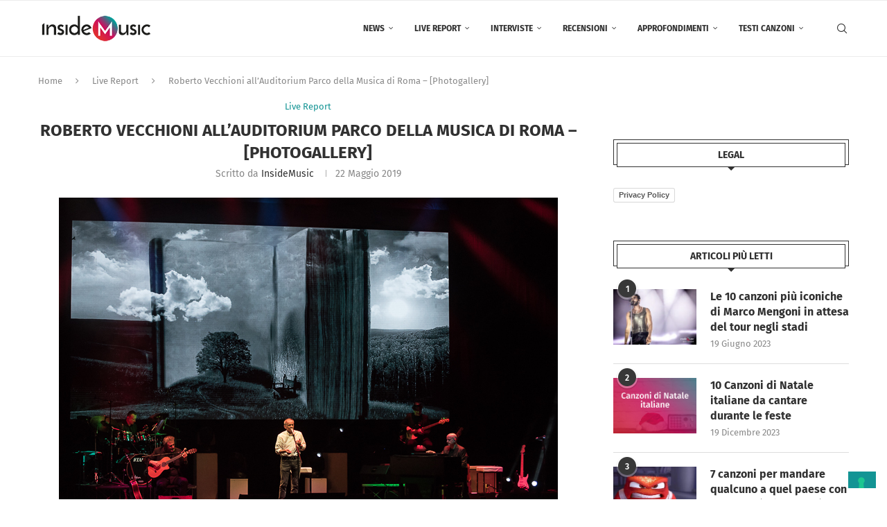

--- FILE ---
content_type: text/html; charset=UTF-8
request_url: https://www.insidemusic.it/roberto-vecchioni-photogallery/
body_size: 35699
content:
<!DOCTYPE html>
<html lang="it-IT">
<head>
    <meta charset="UTF-8">
    <meta http-equiv="X-UA-Compatible" content="IE=edge">
    <meta name="viewport" content="width=device-width, initial-scale=1">
    <link rel="profile" href="http://gmpg.org/xfn/11"/>
	        <link rel="shortcut icon" href="http://www.insidemusic.it/wp-content/uploads/2021/06/IM_Logo.png"
              type="image/x-icon"/>
        <link rel="apple-touch-icon" sizes="180x180" href="http://www.insidemusic.it/wp-content/uploads/2021/06/IM_Logo.png">
	    <link rel="alternate" type="application/rss+xml" title="Inside Music RSS Feed"
          href="https://www.insidemusic.it/feed/"/>
    <link rel="alternate" type="application/atom+xml" title="Inside Music Atom Feed"
          href="https://www.insidemusic.it/feed/atom/"/>
    <link rel="pingback" href="https://www.insidemusic.it/xmlrpc.php"/>
    <!--[if lt IE 9]>
	<script src="https://www.insidemusic.it/wp-content/themes/soledad/js/html5.js"></script>
	<![endif]-->
	<!-- Manifest added by SuperPWA - Progressive Web Apps Plugin For WordPress -->
<link rel="manifest" href="/superpwa-manifest.json">
<meta name="theme-color" content="#ffffff">
<meta name="mobile-web-app-capable" content="yes">
<meta name="apple-touch-fullscreen" content="yes">
<meta name="apple-mobile-web-app-title" content="Inside Music">
<meta name="application-name" content="Inside Music">
<meta name="apple-mobile-web-app-capable" content="yes">
<meta name="apple-mobile-web-app-status-bar-style" content="default">
<link rel="apple-touch-icon"  href="https://www.insidemusic.it/wp-content/uploads/2021/06/IM_Logo.png">
<link rel="apple-touch-icon" sizes="192x192" href="https://www.insidemusic.it/wp-content/uploads/2021/06/IM_Logo.png">
<link rel="apple-touch-startup-image" media="screen and (device-width: 320px) and (device-height: 568px) and (-webkit-device-pixel-ratio: 2) and (orientation: landscape)" href="https://www.insidemusic.it/wp-content/uploads/superpwa-splashIcons/super_splash_screens/icon_1136x640.png"/>
<link rel="apple-touch-startup-image" media="screen and (device-width: 320px) and (device-height: 568px) and (-webkit-device-pixel-ratio: 2) and (orientation: portrait)" href="https://www.insidemusic.it/wp-content/uploads/superpwa-splashIcons/super_splash_screens/icon_640x1136.png"/>
<link rel="apple-touch-startup-image" media="screen and (device-width: 414px) and (device-height: 896px) and (-webkit-device-pixel-ratio: 3) and (orientation: landscape)" href="https://www.insidemusic.it/wp-content/uploads/superpwa-splashIcons/super_splash_screens/icon_2688x1242.png"/>
<link rel="apple-touch-startup-image" media="screen and (device-width: 414px) and (device-height: 896px) and (-webkit-device-pixel-ratio: 2) and (orientation: landscape)" href="https://www.insidemusic.it/wp-content/uploads/superpwa-splashIcons/super_splash_screens/icon_1792x828.png"/>
<link rel="apple-touch-startup-image" media="screen and (device-width: 375px) and (device-height: 812px) and (-webkit-device-pixel-ratio: 3) and (orientation: portrait)" href="https://www.insidemusic.it/wp-content/uploads/superpwa-splashIcons/super_splash_screens/icon_1125x2436.png"/>
<link rel="apple-touch-startup-image" media="screen and (device-width: 414px) and (device-height: 896px) and (-webkit-device-pixel-ratio: 2) and (orientation: portrait)" href="https://www.insidemusic.it/wp-content/uploads/superpwa-splashIcons/super_splash_screens/icon_828x1792.png"/>
<link rel="apple-touch-startup-image" media="screen and (device-width: 375px) and (device-height: 812px) and (-webkit-device-pixel-ratio: 3) and (orientation: landscape)" href="https://www.insidemusic.it/wp-content/uploads/superpwa-splashIcons/super_splash_screens/icon_2436x1125.png"/>
<link rel="apple-touch-startup-image" media="screen and (device-width: 414px) and (device-height: 736px) and (-webkit-device-pixel-ratio: 3) and (orientation: portrait)" href="https://www.insidemusic.it/wp-content/uploads/superpwa-splashIcons/super_splash_screens/icon_1242x2208.png"/>
<link rel="apple-touch-startup-image" media="screen and (device-width: 414px) and (device-height: 736px) and (-webkit-device-pixel-ratio: 3) and (orientation: landscape)" href="https://www.insidemusic.it/wp-content/uploads/superpwa-splashIcons/super_splash_screens/icon_2208x1242.png"/>
<link rel="apple-touch-startup-image" media="screen and (device-width: 375px) and (device-height: 667px) and (-webkit-device-pixel-ratio: 2) and (orientation: landscape)" href="https://www.insidemusic.it/wp-content/uploads/superpwa-splashIcons/super_splash_screens/icon_1334x750.png"/>
<link rel="apple-touch-startup-image" media="screen and (device-width: 375px) and (device-height: 667px) and (-webkit-device-pixel-ratio: 2) and (orientation: portrait)" href="https://www.insidemusic.it/wp-content/uploads/superpwa-splashIcons/super_splash_screens/icon_750x1334.png"/>
<link rel="apple-touch-startup-image" media="screen and (device-width: 1024px) and (device-height: 1366px) and (-webkit-device-pixel-ratio: 2) and (orientation: landscape)" href="https://www.insidemusic.it/wp-content/uploads/superpwa-splashIcons/super_splash_screens/icon_2732x2048.png"/>
<link rel="apple-touch-startup-image" media="screen and (device-width: 1024px) and (device-height: 1366px) and (-webkit-device-pixel-ratio: 2) and (orientation: portrait)" href="https://www.insidemusic.it/wp-content/uploads/superpwa-splashIcons/super_splash_screens/icon_2048x2732.png"/>
<link rel="apple-touch-startup-image" media="screen and (device-width: 834px) and (device-height: 1194px) and (-webkit-device-pixel-ratio: 2) and (orientation: landscape)" href="https://www.insidemusic.it/wp-content/uploads/superpwa-splashIcons/super_splash_screens/icon_2388x1668.png"/>
<link rel="apple-touch-startup-image" media="screen and (device-width: 834px) and (device-height: 1194px) and (-webkit-device-pixel-ratio: 2) and (orientation: portrait)" href="https://www.insidemusic.it/wp-content/uploads/superpwa-splashIcons/super_splash_screens/icon_1668x2388.png"/>
<link rel="apple-touch-startup-image" media="screen and (device-width: 834px) and (device-height: 1112px) and (-webkit-device-pixel-ratio: 2) and (orientation: landscape)" href="https://www.insidemusic.it/wp-content/uploads/superpwa-splashIcons/super_splash_screens/icon_2224x1668.png"/>
<link rel="apple-touch-startup-image" media="screen and (device-width: 414px) and (device-height: 896px) and (-webkit-device-pixel-ratio: 3) and (orientation: portrait)" href="https://www.insidemusic.it/wp-content/uploads/superpwa-splashIcons/super_splash_screens/icon_1242x2688.png"/>
<link rel="apple-touch-startup-image" media="screen and (device-width: 834px) and (device-height: 1112px) and (-webkit-device-pixel-ratio: 2) and (orientation: portrait)" href="https://www.insidemusic.it/wp-content/uploads/superpwa-splashIcons/super_splash_screens/icon_1668x2224.png"/>
<link rel="apple-touch-startup-image" media="screen and (device-width: 768px) and (device-height: 1024px) and (-webkit-device-pixel-ratio: 2) and (orientation: portrait)" href="https://www.insidemusic.it/wp-content/uploads/superpwa-splashIcons/super_splash_screens/icon_1536x2048.png"/>
<link rel="apple-touch-startup-image" media="screen and (device-width: 768px) and (device-height: 1024px) and (-webkit-device-pixel-ratio: 2) and (orientation: landscape)" href="https://www.insidemusic.it/wp-content/uploads/superpwa-splashIcons/super_splash_screens/icon_2048x1536.png"/>
<!-- / SuperPWA.com -->
<link rel='preconnect' href='https://fonts.googleapis.com' />
<link rel='preconnect' href='https://fonts.gstatic.com' />
<meta http-equiv='x-dns-prefetch-control' content='on'>
<link rel='dns-prefetch' href='//fonts.googleapis.com' />
<link rel='dns-prefetch' href='//fonts.gstatic.com' />
<link rel='dns-prefetch' href='//s.gravatar.com' />
<link rel='dns-prefetch' href='//www.google-analytics.com' />
		<style>.elementor-add-section-area-button.penci-library-modal-btn:hover, .penci-library-modal-btn:hover{background: #6eb48c;opacity: 0.7}.elementor-add-section-area-button.penci-library-modal-btn, .penci-library-modal-btn {margin-left: 5px;background: #6eb48c;vertical-align: top;font-size: 0 !important;}.penci-library-modal-btn:before {content: '';width: 16px;height: 16px;background-image: url('https://www.insidemusic.it/wp-content/themes/soledad/images/penci-icon.png');background-position: center;background-size: contain;background-repeat: no-repeat;}#penci-library-modal .penci-elementor-template-library-template-name {text-align: right;flex: 1 0 0%;}</style>
	<meta name='robots' content='index, follow, max-image-preview:large, max-snippet:-1, max-video-preview:-1' />

	<!-- This site is optimized with the Yoast SEO plugin v26.7 - https://yoast.com/wordpress/plugins/seo/ -->
	<title>Roberto Vecchioni all&#039;Auditorium Parco della Musica di Roma</title>
	<meta name="description" content="Lunedì 20 maggio Roberto Vecchioni di è esibito all&#039;Auditorium Parco della Musica di Roma, presentando il nuovo progetto discografico L&#039;Infinito" />
	<link rel="canonical" href="https://www.insidemusic.it/roberto-vecchioni-photogallery/" />
	<meta property="og:locale" content="it_IT" />
	<meta property="og:type" content="article" />
	<meta property="og:title" content="Roberto Vecchioni all&#039;Auditorium Parco della Musica di Roma" />
	<meta property="og:description" content="Lunedì 20 maggio Roberto Vecchioni di è esibito all&#039;Auditorium Parco della Musica di Roma, presentando il nuovo progetto discografico L&#039;Infinito" />
	<meta property="og:url" content="https://www.insidemusic.it/roberto-vecchioni-photogallery/" />
	<meta property="og:site_name" content="Inside Music" />
	<meta property="article:publisher" content="https://www.facebook.com/InsideMusic.it/" />
	<meta property="article:published_time" content="2019-05-22T15:20:56+00:00" />
	<meta property="article:modified_time" content="2019-05-22T15:22:37+00:00" />
	<meta property="og:image" content="https://www.insidemusic.it/wp-content/uploads/2019/05/Roberto-Vecchioni-Auditorium-Copertina.jpg" />
	<meta property="og:image:width" content="720" />
	<meta property="og:image:height" content="480" />
	<meta property="og:image:type" content="image/jpeg" />
	<meta name="author" content="InsideMusic" />
	<meta name="twitter:card" content="summary_large_image" />
	<meta name="twitter:label1" content="Scritto da" />
	<meta name="twitter:data1" content="InsideMusic" />
	<meta name="twitter:label2" content="Tempo di lettura stimato" />
	<meta name="twitter:data2" content="2 minuti" />
	<script type="application/ld+json" class="yoast-schema-graph">{"@context":"https://schema.org","@graph":[{"@type":"Article","@id":"https://www.insidemusic.it/roberto-vecchioni-photogallery/#article","isPartOf":{"@id":"https://www.insidemusic.it/roberto-vecchioni-photogallery/"},"author":{"name":"InsideMusic","@id":"https://www.insidemusic.it/#/schema/person/d017c7d3c844799c0ab6a377cb4ca68f"},"headline":"Roberto Vecchioni all&#8217;Auditorium Parco della Musica di Roma &#8211; [Photogallery]","datePublished":"2019-05-22T15:20:56+00:00","dateModified":"2019-05-22T15:22:37+00:00","mainEntityOfPage":{"@id":"https://www.insidemusic.it/roberto-vecchioni-photogallery/"},"wordCount":368,"commentCount":0,"image":{"@id":"https://www.insidemusic.it/roberto-vecchioni-photogallery/#primaryimage"},"thumbnailUrl":"https://www.insidemusic.it/wp-content/uploads/2019/05/Roberto-Vecchioni-Auditorium-Copertina.jpg","keywords":["L'Infinito","Roberto Vecchioni"],"articleSection":["Live Report"],"inLanguage":"it-IT"},{"@type":"WebPage","@id":"https://www.insidemusic.it/roberto-vecchioni-photogallery/","url":"https://www.insidemusic.it/roberto-vecchioni-photogallery/","name":"Roberto Vecchioni all'Auditorium Parco della Musica di Roma","isPartOf":{"@id":"https://www.insidemusic.it/#website"},"primaryImageOfPage":{"@id":"https://www.insidemusic.it/roberto-vecchioni-photogallery/#primaryimage"},"image":{"@id":"https://www.insidemusic.it/roberto-vecchioni-photogallery/#primaryimage"},"thumbnailUrl":"https://www.insidemusic.it/wp-content/uploads/2019/05/Roberto-Vecchioni-Auditorium-Copertina.jpg","datePublished":"2019-05-22T15:20:56+00:00","dateModified":"2019-05-22T15:22:37+00:00","author":{"@id":"https://www.insidemusic.it/#/schema/person/d017c7d3c844799c0ab6a377cb4ca68f"},"description":"Lunedì 20 maggio Roberto Vecchioni di è esibito all'Auditorium Parco della Musica di Roma, presentando il nuovo progetto discografico L'Infinito","breadcrumb":{"@id":"https://www.insidemusic.it/roberto-vecchioni-photogallery/#breadcrumb"},"inLanguage":"it-IT","potentialAction":[{"@type":"ReadAction","target":["https://www.insidemusic.it/roberto-vecchioni-photogallery/"]}]},{"@type":"ImageObject","inLanguage":"it-IT","@id":"https://www.insidemusic.it/roberto-vecchioni-photogallery/#primaryimage","url":"https://www.insidemusic.it/wp-content/uploads/2019/05/Roberto-Vecchioni-Auditorium-Copertina.jpg","contentUrl":"https://www.insidemusic.it/wp-content/uploads/2019/05/Roberto-Vecchioni-Auditorium-Copertina.jpg","width":720,"height":480},{"@type":"BreadcrumbList","@id":"https://www.insidemusic.it/roberto-vecchioni-photogallery/#breadcrumb","itemListElement":[{"@type":"ListItem","position":1,"name":"Home","item":"https://www.insidemusic.it/"},{"@type":"ListItem","position":2,"name":"Roberto Vecchioni all&#8217;Auditorium Parco della Musica di Roma &#8211; [Photogallery]"}]},{"@type":"WebSite","@id":"https://www.insidemusic.it/#website","url":"https://www.insidemusic.it/","name":"Inside Music","description":"Nel cuore della musica","potentialAction":[{"@type":"SearchAction","target":{"@type":"EntryPoint","urlTemplate":"https://www.insidemusic.it/?s={search_term_string}"},"query-input":{"@type":"PropertyValueSpecification","valueRequired":true,"valueName":"search_term_string"}}],"inLanguage":"it-IT"},{"@type":"Person","@id":"https://www.insidemusic.it/#/schema/person/d017c7d3c844799c0ab6a377cb4ca68f","name":"InsideMusic","image":{"@type":"ImageObject","inLanguage":"it-IT","@id":"https://www.insidemusic.it/#/schema/person/image/","url":"https://secure.gravatar.com/avatar/637d08f69dd64895c320c1c474d981f780c3de0b1de491c8670a25fe82548f86?s=96&d=mm&r=g","contentUrl":"https://secure.gravatar.com/avatar/637d08f69dd64895c320c1c474d981f780c3de0b1de491c8670a25fe82548f86?s=96&d=mm&r=g","caption":"InsideMusic"},"description":"Inside Music è una webzine italiana indipendente nata nel 2017 e dedicata alla musica, che offre notizie aggiornate, live report, interviste esclusive, recensioni di album e approfondimenti. La piattaforma si rivolge agli appassionati di musica, proponendo contenuti dettagliati e di qualità su artisti, concerti e novità del panorama musicale nazionale e internazionale. Visita Inside Music per rimanere sempre aggiornato sulle ultime tendenze e scoperte musicali.","url":"https://www.insidemusic.it/author/admin/"}]}</script>
	<!-- / Yoast SEO plugin. -->


<link rel='dns-prefetch' href='//cdn.iubenda.com' />
<link rel='dns-prefetch' href='//fonts.googleapis.com' />
<link rel='dns-prefetch' href='//fonts.bunny.net' />
<link rel="alternate" type="application/rss+xml" title="Inside Music &raquo; Feed" href="https://www.insidemusic.it/feed/" />
<link rel="alternate" title="oEmbed (JSON)" type="application/json+oembed" href="https://www.insidemusic.it/wp-json/oembed/1.0/embed?url=https%3A%2F%2Fwww.insidemusic.it%2Froberto-vecchioni-photogallery%2F" />
<link rel="alternate" title="oEmbed (XML)" type="text/xml+oembed" href="https://www.insidemusic.it/wp-json/oembed/1.0/embed?url=https%3A%2F%2Fwww.insidemusic.it%2Froberto-vecchioni-photogallery%2F&#038;format=xml" />
		<!-- This site uses the Google Analytics by MonsterInsights plugin v9.11.1 - Using Analytics tracking - https://www.monsterinsights.com/ -->
							<script src="//www.googletagmanager.com/gtag/js?id=G-7K0PE94SLF"  data-cfasync="false" data-wpfc-render="false" type="text/javascript" async></script>
			<script data-cfasync="false" data-wpfc-render="false" type="text/javascript">
				var mi_version = '9.11.1';
				var mi_track_user = true;
				var mi_no_track_reason = '';
								var MonsterInsightsDefaultLocations = {"page_location":"https:\/\/www.insidemusic.it\/roberto-vecchioni-photogallery\/"};
								if ( typeof MonsterInsightsPrivacyGuardFilter === 'function' ) {
					var MonsterInsightsLocations = (typeof MonsterInsightsExcludeQuery === 'object') ? MonsterInsightsPrivacyGuardFilter( MonsterInsightsExcludeQuery ) : MonsterInsightsPrivacyGuardFilter( MonsterInsightsDefaultLocations );
				} else {
					var MonsterInsightsLocations = (typeof MonsterInsightsExcludeQuery === 'object') ? MonsterInsightsExcludeQuery : MonsterInsightsDefaultLocations;
				}

								var disableStrs = [
										'ga-disable-G-7K0PE94SLF',
									];

				/* Function to detect opted out users */
				function __gtagTrackerIsOptedOut() {
					for (var index = 0; index < disableStrs.length; index++) {
						if (document.cookie.indexOf(disableStrs[index] + '=true') > -1) {
							return true;
						}
					}

					return false;
				}

				/* Disable tracking if the opt-out cookie exists. */
				if (__gtagTrackerIsOptedOut()) {
					for (var index = 0; index < disableStrs.length; index++) {
						window[disableStrs[index]] = true;
					}
				}

				/* Opt-out function */
				function __gtagTrackerOptout() {
					for (var index = 0; index < disableStrs.length; index++) {
						document.cookie = disableStrs[index] + '=true; expires=Thu, 31 Dec 2099 23:59:59 UTC; path=/';
						window[disableStrs[index]] = true;
					}
				}

				if ('undefined' === typeof gaOptout) {
					function gaOptout() {
						__gtagTrackerOptout();
					}
				}
								window.dataLayer = window.dataLayer || [];

				window.MonsterInsightsDualTracker = {
					helpers: {},
					trackers: {},
				};
				if (mi_track_user) {
					function __gtagDataLayer() {
						dataLayer.push(arguments);
					}

					function __gtagTracker(type, name, parameters) {
						if (!parameters) {
							parameters = {};
						}

						if (parameters.send_to) {
							__gtagDataLayer.apply(null, arguments);
							return;
						}

						if (type === 'event') {
														parameters.send_to = monsterinsights_frontend.v4_id;
							var hookName = name;
							if (typeof parameters['event_category'] !== 'undefined') {
								hookName = parameters['event_category'] + ':' + name;
							}

							if (typeof MonsterInsightsDualTracker.trackers[hookName] !== 'undefined') {
								MonsterInsightsDualTracker.trackers[hookName](parameters);
							} else {
								__gtagDataLayer('event', name, parameters);
							}
							
						} else {
							__gtagDataLayer.apply(null, arguments);
						}
					}

					__gtagTracker('js', new Date());
					__gtagTracker('set', {
						'developer_id.dZGIzZG': true,
											});
					if ( MonsterInsightsLocations.page_location ) {
						__gtagTracker('set', MonsterInsightsLocations);
					}
										__gtagTracker('config', 'G-7K0PE94SLF', {"forceSSL":"true"} );
										window.gtag = __gtagTracker;										(function () {
						/* https://developers.google.com/analytics/devguides/collection/analyticsjs/ */
						/* ga and __gaTracker compatibility shim. */
						var noopfn = function () {
							return null;
						};
						var newtracker = function () {
							return new Tracker();
						};
						var Tracker = function () {
							return null;
						};
						var p = Tracker.prototype;
						p.get = noopfn;
						p.set = noopfn;
						p.send = function () {
							var args = Array.prototype.slice.call(arguments);
							args.unshift('send');
							__gaTracker.apply(null, args);
						};
						var __gaTracker = function () {
							var len = arguments.length;
							if (len === 0) {
								return;
							}
							var f = arguments[len - 1];
							if (typeof f !== 'object' || f === null || typeof f.hitCallback !== 'function') {
								if ('send' === arguments[0]) {
									var hitConverted, hitObject = false, action;
									if ('event' === arguments[1]) {
										if ('undefined' !== typeof arguments[3]) {
											hitObject = {
												'eventAction': arguments[3],
												'eventCategory': arguments[2],
												'eventLabel': arguments[4],
												'value': arguments[5] ? arguments[5] : 1,
											}
										}
									}
									if ('pageview' === arguments[1]) {
										if ('undefined' !== typeof arguments[2]) {
											hitObject = {
												'eventAction': 'page_view',
												'page_path': arguments[2],
											}
										}
									}
									if (typeof arguments[2] === 'object') {
										hitObject = arguments[2];
									}
									if (typeof arguments[5] === 'object') {
										Object.assign(hitObject, arguments[5]);
									}
									if ('undefined' !== typeof arguments[1].hitType) {
										hitObject = arguments[1];
										if ('pageview' === hitObject.hitType) {
											hitObject.eventAction = 'page_view';
										}
									}
									if (hitObject) {
										action = 'timing' === arguments[1].hitType ? 'timing_complete' : hitObject.eventAction;
										hitConverted = mapArgs(hitObject);
										__gtagTracker('event', action, hitConverted);
									}
								}
								return;
							}

							function mapArgs(args) {
								var arg, hit = {};
								var gaMap = {
									'eventCategory': 'event_category',
									'eventAction': 'event_action',
									'eventLabel': 'event_label',
									'eventValue': 'event_value',
									'nonInteraction': 'non_interaction',
									'timingCategory': 'event_category',
									'timingVar': 'name',
									'timingValue': 'value',
									'timingLabel': 'event_label',
									'page': 'page_path',
									'location': 'page_location',
									'title': 'page_title',
									'referrer' : 'page_referrer',
								};
								for (arg in args) {
																		if (!(!args.hasOwnProperty(arg) || !gaMap.hasOwnProperty(arg))) {
										hit[gaMap[arg]] = args[arg];
									} else {
										hit[arg] = args[arg];
									}
								}
								return hit;
							}

							try {
								f.hitCallback();
							} catch (ex) {
							}
						};
						__gaTracker.create = newtracker;
						__gaTracker.getByName = newtracker;
						__gaTracker.getAll = function () {
							return [];
						};
						__gaTracker.remove = noopfn;
						__gaTracker.loaded = true;
						window['__gaTracker'] = __gaTracker;
					})();
									} else {
										console.log("");
					(function () {
						function __gtagTracker() {
							return null;
						}

						window['__gtagTracker'] = __gtagTracker;
						window['gtag'] = __gtagTracker;
					})();
									}
			</script>
							<!-- / Google Analytics by MonsterInsights -->
		<style id='wp-img-auto-sizes-contain-inline-css' type='text/css'>
img:is([sizes=auto i],[sizes^="auto," i]){contain-intrinsic-size:3000px 1500px}
/*# sourceURL=wp-img-auto-sizes-contain-inline-css */
</style>
<link rel='stylesheet' id='wp-block-library-css' href='https://www.insidemusic.it/wp-includes/css/dist/block-library/style.min.css?ver=6.9' type='text/css' media='all' />
<style id='wp-block-library-theme-inline-css' type='text/css'>
.wp-block-audio :where(figcaption){color:#555;font-size:13px;text-align:center}.is-dark-theme .wp-block-audio :where(figcaption){color:#ffffffa6}.wp-block-audio{margin:0 0 1em}.wp-block-code{border:1px solid #ccc;border-radius:4px;font-family:Menlo,Consolas,monaco,monospace;padding:.8em 1em}.wp-block-embed :where(figcaption){color:#555;font-size:13px;text-align:center}.is-dark-theme .wp-block-embed :where(figcaption){color:#ffffffa6}.wp-block-embed{margin:0 0 1em}.blocks-gallery-caption{color:#555;font-size:13px;text-align:center}.is-dark-theme .blocks-gallery-caption{color:#ffffffa6}:root :where(.wp-block-image figcaption){color:#555;font-size:13px;text-align:center}.is-dark-theme :root :where(.wp-block-image figcaption){color:#ffffffa6}.wp-block-image{margin:0 0 1em}.wp-block-pullquote{border-bottom:4px solid;border-top:4px solid;color:currentColor;margin-bottom:1.75em}.wp-block-pullquote :where(cite),.wp-block-pullquote :where(footer),.wp-block-pullquote__citation{color:currentColor;font-size:.8125em;font-style:normal;text-transform:uppercase}.wp-block-quote{border-left:.25em solid;margin:0 0 1.75em;padding-left:1em}.wp-block-quote cite,.wp-block-quote footer{color:currentColor;font-size:.8125em;font-style:normal;position:relative}.wp-block-quote:where(.has-text-align-right){border-left:none;border-right:.25em solid;padding-left:0;padding-right:1em}.wp-block-quote:where(.has-text-align-center){border:none;padding-left:0}.wp-block-quote.is-large,.wp-block-quote.is-style-large,.wp-block-quote:where(.is-style-plain){border:none}.wp-block-search .wp-block-search__label{font-weight:700}.wp-block-search__button{border:1px solid #ccc;padding:.375em .625em}:where(.wp-block-group.has-background){padding:1.25em 2.375em}.wp-block-separator.has-css-opacity{opacity:.4}.wp-block-separator{border:none;border-bottom:2px solid;margin-left:auto;margin-right:auto}.wp-block-separator.has-alpha-channel-opacity{opacity:1}.wp-block-separator:not(.is-style-wide):not(.is-style-dots){width:100px}.wp-block-separator.has-background:not(.is-style-dots){border-bottom:none;height:1px}.wp-block-separator.has-background:not(.is-style-wide):not(.is-style-dots){height:2px}.wp-block-table{margin:0 0 1em}.wp-block-table td,.wp-block-table th{word-break:normal}.wp-block-table :where(figcaption){color:#555;font-size:13px;text-align:center}.is-dark-theme .wp-block-table :where(figcaption){color:#ffffffa6}.wp-block-video :where(figcaption){color:#555;font-size:13px;text-align:center}.is-dark-theme .wp-block-video :where(figcaption){color:#ffffffa6}.wp-block-video{margin:0 0 1em}:root :where(.wp-block-template-part.has-background){margin-bottom:0;margin-top:0;padding:1.25em 2.375em}
/*# sourceURL=/wp-includes/css/dist/block-library/theme.min.css */
</style>
<style id='classic-theme-styles-inline-css' type='text/css'>
/*! This file is auto-generated */
.wp-block-button__link{color:#fff;background-color:#32373c;border-radius:9999px;box-shadow:none;text-decoration:none;padding:calc(.667em + 2px) calc(1.333em + 2px);font-size:1.125em}.wp-block-file__button{background:#32373c;color:#fff;text-decoration:none}
/*# sourceURL=/wp-includes/css/classic-themes.min.css */
</style>
<style id='create-block-soledad-style-inline-css' type='text/css'>
.pchead-e-block {
    --pcborder-cl: #dedede;
    --pcaccent-cl: #6eb48c;
}
.heading1-style-1 > h1,
.heading2-style-1 > h2,
.heading3-style-1 > h3,
.heading4-style-1 > h4,
.heading5-style-1 > h5,
.heading1-style-2 > h1,
.heading2-style-2 > h2,
.heading3-style-2 > h3,
.heading4-style-2 > h4,
.heading5-style-2 > h5 {
    padding-bottom: 8px;
    border-bottom: 1px solid var(--pcborder-cl);
    overflow: hidden;
}
.heading1-style-2 > h1,
.heading2-style-2 > h2,
.heading3-style-2 > h3,
.heading4-style-2 > h4,
.heading5-style-2 > h5 {
    border-bottom-width: 0;
    position: relative;
}
.heading1-style-2 > h1:before,
.heading2-style-2 > h2:before,
.heading3-style-2 > h3:before,
.heading4-style-2 > h4:before,
.heading5-style-2 > h5:before {
    content: '';
    width: 50px;
    height: 2px;
    bottom: 0;
    left: 0;
    z-index: 2;
    background: var(--pcaccent-cl);
    position: absolute;
}
.heading1-style-2 > h1:after,
.heading2-style-2 > h2:after,
.heading3-style-2 > h3:after,
.heading4-style-2 > h4:after,
.heading5-style-2 > h5:after {
    content: '';
    width: 100%;
    height: 2px;
    bottom: 0;
    left: 20px;
    z-index: 1;
    background: var(--pcborder-cl);
    position: absolute;
}
.heading1-style-3 > h1,
.heading2-style-3 > h2,
.heading3-style-3 > h3,
.heading4-style-3 > h4,
.heading5-style-3 > h5,
.heading1-style-4 > h1,
.heading2-style-4 > h2,
.heading3-style-4 > h3,
.heading4-style-4 > h4,
.heading5-style-4 > h5 {
    position: relative;
    padding-left: 20px;
}
.heading1-style-3 > h1:before,
.heading2-style-3 > h2:before,
.heading3-style-3 > h3:before,
.heading4-style-3 > h4:before,
.heading5-style-3 > h5:before,
.heading1-style-4 > h1:before,
.heading2-style-4 > h2:before,
.heading3-style-4 > h3:before,
.heading4-style-4 > h4:before,
.heading5-style-4 > h5:before {
    width: 10px;
    height: 100%;
    content: '';
    position: absolute;
    top: 0;
    left: 0;
    bottom: 0;
    background: var(--pcaccent-cl);
}
.heading1-style-4 > h1,
.heading2-style-4 > h2,
.heading3-style-4 > h3,
.heading4-style-4 > h4,
.heading5-style-4 > h5 {
    padding: 10px 20px;
    background: #f1f1f1;
}
.heading1-style-5 > h1,
.heading2-style-5 > h2,
.heading3-style-5 > h3,
.heading4-style-5 > h4,
.heading5-style-5 > h5 {
    position: relative;
    z-index: 1;
}
.heading1-style-5 > h1:before,
.heading2-style-5 > h2:before,
.heading3-style-5 > h3:before,
.heading4-style-5 > h4:before,
.heading5-style-5 > h5:before {
    content: "";
    position: absolute;
    left: 0;
    bottom: 0;
    width: 200px;
    height: 50%;
    transform: skew(-25deg) translateX(0);
    background: var(--pcaccent-cl);
    z-index: -1;
    opacity: 0.4;
}
.heading1-style-6 > h1,
.heading2-style-6 > h2,
.heading3-style-6 > h3,
.heading4-style-6 > h4,
.heading5-style-6 > h5 {
    text-decoration: underline;
    text-underline-offset: 2px;
    text-decoration-thickness: 4px;
    text-decoration-color: var(--pcaccent-cl);
}
/*# sourceURL=https://www.insidemusic.it/wp-content/themes/soledad/inc/block/heading-styles/build/style.css */
</style>
<style id='global-styles-inline-css' type='text/css'>
:root{--wp--preset--aspect-ratio--square: 1;--wp--preset--aspect-ratio--4-3: 4/3;--wp--preset--aspect-ratio--3-4: 3/4;--wp--preset--aspect-ratio--3-2: 3/2;--wp--preset--aspect-ratio--2-3: 2/3;--wp--preset--aspect-ratio--16-9: 16/9;--wp--preset--aspect-ratio--9-16: 9/16;--wp--preset--color--black: #000000;--wp--preset--color--cyan-bluish-gray: #abb8c3;--wp--preset--color--white: #ffffff;--wp--preset--color--pale-pink: #f78da7;--wp--preset--color--vivid-red: #cf2e2e;--wp--preset--color--luminous-vivid-orange: #ff6900;--wp--preset--color--luminous-vivid-amber: #fcb900;--wp--preset--color--light-green-cyan: #7bdcb5;--wp--preset--color--vivid-green-cyan: #00d084;--wp--preset--color--pale-cyan-blue: #8ed1fc;--wp--preset--color--vivid-cyan-blue: #0693e3;--wp--preset--color--vivid-purple: #9b51e0;--wp--preset--gradient--vivid-cyan-blue-to-vivid-purple: linear-gradient(135deg,rgb(6,147,227) 0%,rgb(155,81,224) 100%);--wp--preset--gradient--light-green-cyan-to-vivid-green-cyan: linear-gradient(135deg,rgb(122,220,180) 0%,rgb(0,208,130) 100%);--wp--preset--gradient--luminous-vivid-amber-to-luminous-vivid-orange: linear-gradient(135deg,rgb(252,185,0) 0%,rgb(255,105,0) 100%);--wp--preset--gradient--luminous-vivid-orange-to-vivid-red: linear-gradient(135deg,rgb(255,105,0) 0%,rgb(207,46,46) 100%);--wp--preset--gradient--very-light-gray-to-cyan-bluish-gray: linear-gradient(135deg,rgb(238,238,238) 0%,rgb(169,184,195) 100%);--wp--preset--gradient--cool-to-warm-spectrum: linear-gradient(135deg,rgb(74,234,220) 0%,rgb(151,120,209) 20%,rgb(207,42,186) 40%,rgb(238,44,130) 60%,rgb(251,105,98) 80%,rgb(254,248,76) 100%);--wp--preset--gradient--blush-light-purple: linear-gradient(135deg,rgb(255,206,236) 0%,rgb(152,150,240) 100%);--wp--preset--gradient--blush-bordeaux: linear-gradient(135deg,rgb(254,205,165) 0%,rgb(254,45,45) 50%,rgb(107,0,62) 100%);--wp--preset--gradient--luminous-dusk: linear-gradient(135deg,rgb(255,203,112) 0%,rgb(199,81,192) 50%,rgb(65,88,208) 100%);--wp--preset--gradient--pale-ocean: linear-gradient(135deg,rgb(255,245,203) 0%,rgb(182,227,212) 50%,rgb(51,167,181) 100%);--wp--preset--gradient--electric-grass: linear-gradient(135deg,rgb(202,248,128) 0%,rgb(113,206,126) 100%);--wp--preset--gradient--midnight: linear-gradient(135deg,rgb(2,3,129) 0%,rgb(40,116,252) 100%);--wp--preset--font-size--small: 12px;--wp--preset--font-size--medium: 20px;--wp--preset--font-size--large: 32px;--wp--preset--font-size--x-large: 42px;--wp--preset--font-size--normal: 14px;--wp--preset--font-size--huge: 42px;--wp--preset--spacing--20: 0.44rem;--wp--preset--spacing--30: 0.67rem;--wp--preset--spacing--40: 1rem;--wp--preset--spacing--50: 1.5rem;--wp--preset--spacing--60: 2.25rem;--wp--preset--spacing--70: 3.38rem;--wp--preset--spacing--80: 5.06rem;--wp--preset--shadow--natural: 6px 6px 9px rgba(0, 0, 0, 0.2);--wp--preset--shadow--deep: 12px 12px 50px rgba(0, 0, 0, 0.4);--wp--preset--shadow--sharp: 6px 6px 0px rgba(0, 0, 0, 0.2);--wp--preset--shadow--outlined: 6px 6px 0px -3px rgb(255, 255, 255), 6px 6px rgb(0, 0, 0);--wp--preset--shadow--crisp: 6px 6px 0px rgb(0, 0, 0);}:where(.is-layout-flex){gap: 0.5em;}:where(.is-layout-grid){gap: 0.5em;}body .is-layout-flex{display: flex;}.is-layout-flex{flex-wrap: wrap;align-items: center;}.is-layout-flex > :is(*, div){margin: 0;}body .is-layout-grid{display: grid;}.is-layout-grid > :is(*, div){margin: 0;}:where(.wp-block-columns.is-layout-flex){gap: 2em;}:where(.wp-block-columns.is-layout-grid){gap: 2em;}:where(.wp-block-post-template.is-layout-flex){gap: 1.25em;}:where(.wp-block-post-template.is-layout-grid){gap: 1.25em;}.has-black-color{color: var(--wp--preset--color--black) !important;}.has-cyan-bluish-gray-color{color: var(--wp--preset--color--cyan-bluish-gray) !important;}.has-white-color{color: var(--wp--preset--color--white) !important;}.has-pale-pink-color{color: var(--wp--preset--color--pale-pink) !important;}.has-vivid-red-color{color: var(--wp--preset--color--vivid-red) !important;}.has-luminous-vivid-orange-color{color: var(--wp--preset--color--luminous-vivid-orange) !important;}.has-luminous-vivid-amber-color{color: var(--wp--preset--color--luminous-vivid-amber) !important;}.has-light-green-cyan-color{color: var(--wp--preset--color--light-green-cyan) !important;}.has-vivid-green-cyan-color{color: var(--wp--preset--color--vivid-green-cyan) !important;}.has-pale-cyan-blue-color{color: var(--wp--preset--color--pale-cyan-blue) !important;}.has-vivid-cyan-blue-color{color: var(--wp--preset--color--vivid-cyan-blue) !important;}.has-vivid-purple-color{color: var(--wp--preset--color--vivid-purple) !important;}.has-black-background-color{background-color: var(--wp--preset--color--black) !important;}.has-cyan-bluish-gray-background-color{background-color: var(--wp--preset--color--cyan-bluish-gray) !important;}.has-white-background-color{background-color: var(--wp--preset--color--white) !important;}.has-pale-pink-background-color{background-color: var(--wp--preset--color--pale-pink) !important;}.has-vivid-red-background-color{background-color: var(--wp--preset--color--vivid-red) !important;}.has-luminous-vivid-orange-background-color{background-color: var(--wp--preset--color--luminous-vivid-orange) !important;}.has-luminous-vivid-amber-background-color{background-color: var(--wp--preset--color--luminous-vivid-amber) !important;}.has-light-green-cyan-background-color{background-color: var(--wp--preset--color--light-green-cyan) !important;}.has-vivid-green-cyan-background-color{background-color: var(--wp--preset--color--vivid-green-cyan) !important;}.has-pale-cyan-blue-background-color{background-color: var(--wp--preset--color--pale-cyan-blue) !important;}.has-vivid-cyan-blue-background-color{background-color: var(--wp--preset--color--vivid-cyan-blue) !important;}.has-vivid-purple-background-color{background-color: var(--wp--preset--color--vivid-purple) !important;}.has-black-border-color{border-color: var(--wp--preset--color--black) !important;}.has-cyan-bluish-gray-border-color{border-color: var(--wp--preset--color--cyan-bluish-gray) !important;}.has-white-border-color{border-color: var(--wp--preset--color--white) !important;}.has-pale-pink-border-color{border-color: var(--wp--preset--color--pale-pink) !important;}.has-vivid-red-border-color{border-color: var(--wp--preset--color--vivid-red) !important;}.has-luminous-vivid-orange-border-color{border-color: var(--wp--preset--color--luminous-vivid-orange) !important;}.has-luminous-vivid-amber-border-color{border-color: var(--wp--preset--color--luminous-vivid-amber) !important;}.has-light-green-cyan-border-color{border-color: var(--wp--preset--color--light-green-cyan) !important;}.has-vivid-green-cyan-border-color{border-color: var(--wp--preset--color--vivid-green-cyan) !important;}.has-pale-cyan-blue-border-color{border-color: var(--wp--preset--color--pale-cyan-blue) !important;}.has-vivid-cyan-blue-border-color{border-color: var(--wp--preset--color--vivid-cyan-blue) !important;}.has-vivid-purple-border-color{border-color: var(--wp--preset--color--vivid-purple) !important;}.has-vivid-cyan-blue-to-vivid-purple-gradient-background{background: var(--wp--preset--gradient--vivid-cyan-blue-to-vivid-purple) !important;}.has-light-green-cyan-to-vivid-green-cyan-gradient-background{background: var(--wp--preset--gradient--light-green-cyan-to-vivid-green-cyan) !important;}.has-luminous-vivid-amber-to-luminous-vivid-orange-gradient-background{background: var(--wp--preset--gradient--luminous-vivid-amber-to-luminous-vivid-orange) !important;}.has-luminous-vivid-orange-to-vivid-red-gradient-background{background: var(--wp--preset--gradient--luminous-vivid-orange-to-vivid-red) !important;}.has-very-light-gray-to-cyan-bluish-gray-gradient-background{background: var(--wp--preset--gradient--very-light-gray-to-cyan-bluish-gray) !important;}.has-cool-to-warm-spectrum-gradient-background{background: var(--wp--preset--gradient--cool-to-warm-spectrum) !important;}.has-blush-light-purple-gradient-background{background: var(--wp--preset--gradient--blush-light-purple) !important;}.has-blush-bordeaux-gradient-background{background: var(--wp--preset--gradient--blush-bordeaux) !important;}.has-luminous-dusk-gradient-background{background: var(--wp--preset--gradient--luminous-dusk) !important;}.has-pale-ocean-gradient-background{background: var(--wp--preset--gradient--pale-ocean) !important;}.has-electric-grass-gradient-background{background: var(--wp--preset--gradient--electric-grass) !important;}.has-midnight-gradient-background{background: var(--wp--preset--gradient--midnight) !important;}.has-small-font-size{font-size: var(--wp--preset--font-size--small) !important;}.has-medium-font-size{font-size: var(--wp--preset--font-size--medium) !important;}.has-large-font-size{font-size: var(--wp--preset--font-size--large) !important;}.has-x-large-font-size{font-size: var(--wp--preset--font-size--x-large) !important;}
:where(.wp-block-post-template.is-layout-flex){gap: 1.25em;}:where(.wp-block-post-template.is-layout-grid){gap: 1.25em;}
:where(.wp-block-term-template.is-layout-flex){gap: 1.25em;}:where(.wp-block-term-template.is-layout-grid){gap: 1.25em;}
:where(.wp-block-columns.is-layout-flex){gap: 2em;}:where(.wp-block-columns.is-layout-grid){gap: 2em;}
:root :where(.wp-block-pullquote){font-size: 1.5em;line-height: 1.6;}
/*# sourceURL=global-styles-inline-css */
</style>
<link rel='stylesheet' id='contact-form-7-css' href='https://www.insidemusic.it/wp-content/plugins/contact-form-7/includes/css/styles.css?ver=6.1.4' type='text/css' media='all' />
<link rel='stylesheet' id='penci-review-css' href='https://www.insidemusic.it/wp-content/plugins/penci-review/css/style.css?ver=3.3' type='text/css' media='all' />
<link rel='stylesheet' id='penci-oswald-css' href='//fonts.googleapis.com/css?family=Oswald%3A400&#038;display=swap&#038;ver=6.9' type='text/css' media='all' />
<link rel='stylesheet' id='simple-youtube-responsive-css' href='https://www.insidemusic.it/wp-content/plugins/simple-youtube-responsive/css/yt-responsive.css?ver=3.2.5' type='text/css' media='all' />
<link rel='stylesheet' id='penci-fonts-css' href='https://fonts.googleapis.com/css?family=Fira+Sans%3A300%2C300italic%2C400%2C400italic%2C500%2C500italic%2C600%2C600italic%2C700%2C700italic%2C800%2C800italic%26subset%3Dlatin%2Ccyrillic%2Ccyrillic-ext%2Cgreek%2Cgreek-ext%2Clatin-ext&#038;display=swap&#038;ver=8.5.3' type='text/css' media='all' />
<link rel='stylesheet' id='penci-main-style-css' href='https://www.insidemusic.it/wp-content/themes/soledad/main.css?ver=8.5.3' type='text/css' media='all' />
<link rel='stylesheet' id='penci-swiper-bundle-css' href='https://www.insidemusic.it/wp-content/themes/soledad/css/swiper-bundle.min.css?ver=8.5.3' type='text/css' media='all' />
<link rel='stylesheet' id='penci-font-awesomeold-css' href='https://www.insidemusic.it/wp-content/themes/soledad/css/font-awesome.4.7.0.swap.min.css?ver=4.7.0' type='text/css' media='all' />
<link rel='stylesheet' id='penci_icon-css' href='https://www.insidemusic.it/wp-content/themes/soledad/css/penci-icon.css?ver=8.5.3' type='text/css' media='all' />
<link rel='stylesheet' id='penci_style-css' href='https://www.insidemusic.it/wp-content/themes/soledad-child/style.css?ver=8.5.3' type='text/css' media='all' />
<link rel='stylesheet' id='penci_social_counter-css' href='https://www.insidemusic.it/wp-content/themes/soledad/css/social-counter.css?ver=8.5.3' type='text/css' media='all' />
<link rel='stylesheet' id='elementor-icons-css' href='https://www.insidemusic.it/wp-content/plugins/elementor/assets/lib/eicons/css/elementor-icons.min.css?ver=5.45.0' type='text/css' media='all' />
<link rel='stylesheet' id='elementor-frontend-css' href='https://www.insidemusic.it/wp-content/plugins/elementor/assets/css/frontend.min.css?ver=3.34.1' type='text/css' media='all' />
<style id='elementor-frontend-inline-css' type='text/css'>
.elementor-kit-37912{--e-global-color-primary:#6EC1E4;--e-global-color-secondary:#54595F;--e-global-color-text:#7A7A7A;--e-global-color-accent:#61CE70;--e-global-color-269aba7d:#4054B2;--e-global-color-69e0693b:#23A455;--e-global-color-17ad62dc:#000;--e-global-color-2cc6dd83:#FFF;--e-global-color-bbd48d:#020101;--e-global-typography-primary-font-family:"Fira Sans";--e-global-typography-primary-font-weight:600;--e-global-typography-secondary-font-family:"Roboto Slab";--e-global-typography-secondary-font-weight:400;--e-global-typography-text-font-family:"Fira Sans";--e-global-typography-text-font-weight:400;--e-global-typography-accent-font-family:"Fira Sans";--e-global-typography-accent-font-weight:500;}.elementor-section.elementor-section-boxed > .elementor-container{max-width:1140px;}.e-con{--container-max-width:1140px;}.elementor-widget:not(:last-child){margin-block-end:20px;}.elementor-element{--widgets-spacing:20px 20px;--widgets-spacing-row:20px;--widgets-spacing-column:20px;}{}h1.entry-title{display:var(--page-title-display);}@media(max-width:1024px){.elementor-section.elementor-section-boxed > .elementor-container{max-width:1024px;}.e-con{--container-max-width:1024px;}}@media(max-width:767px){.elementor-section.elementor-section-boxed > .elementor-container{max-width:767px;}.e-con{--container-max-width:767px;}}
/*# sourceURL=https://www.insidemusic.it/wp-content/themes/soledad/inc/block/heading-styles/build/style.css */
</style>
<link rel='stylesheet' id='sab-font-css' href='https://fonts.bunny.net/css?family=Fira+Sans:400,700,400italic,700italic&#038;subset=latin' type='text/css' media='all' />
<link rel='stylesheet' id='photonic-slider-css' href='https://www.insidemusic.it/wp-content/plugins/photonic/include/ext/splide/splide.min.css?ver=20260105-64251' type='text/css' media='all' />
<link rel='stylesheet' id='photonic-lightbox-css' href='https://www.insidemusic.it/wp-content/plugins/photonic/include/ext/fancybox3/fancybox3.min.css?ver=20260105-64251' type='text/css' media='all' />
<link rel='stylesheet' id='photonic-css' href='https://www.insidemusic.it/wp-content/plugins/photonic/include/css/front-end/core/photonic.min.css?ver=20260105-64251' type='text/css' media='all' />
<style id='photonic-inline-css' type='text/css'>
/* Retrieved from saved CSS */
.photonic-panel { background:  transparent  !important;

	border-top: none;
	border-right: none;
	border-bottom: none;
	border-left: none;
 }
.photonic-random-layout .photonic-thumb { padding: 2px}
.photonic-masonry-layout .photonic-thumb, .photonic-masonry-horizontal-layout .photonic-thumb { padding: 2px}
.photonic-mosaic-layout .photonic-thumb { padding: 2px}

/*# sourceURL=https://www.insidemusic.it/wp-content/themes/soledad/inc/block/heading-styles/build/style.css */
</style>
<link rel='stylesheet' id='penci-recipe-css-css' href='https://www.insidemusic.it/wp-content/plugins/penci-recipe/css/recipe.css?ver=3.7' type='text/css' media='all' />
<link rel='stylesheet' id='penci-soledad-parent-style-css' href='https://www.insidemusic.it/wp-content/themes/soledad/style.css?ver=6.9' type='text/css' media='all' />
<link rel='stylesheet' id='elementor-gf-local-firasans-css' href='https://www.insidemusic.it/wp-content/uploads/elementor/google-fonts/css/firasans.css?ver=1743485894' type='text/css' media='all' />
<link rel='stylesheet' id='elementor-gf-local-robotoslab-css' href='https://www.insidemusic.it/wp-content/uploads/elementor/google-fonts/css/robotoslab.css?ver=1743485898' type='text/css' media='all' />

<script  type="text/javascript" class=" _iub_cs_skip" type="text/javascript" id="iubenda-head-inline-scripts-0">
/* <![CDATA[ */
var _iub = _iub || [];
_iub.csConfiguration = {"ccpaAcknowledgeOnDisplay":true,"ccpaApplies":true,"consentOnContinuedBrowsing":false,"enableCcpa":true,"floatingPreferencesButtonDisplay":"bottom-right","invalidateConsentWithoutLog":true,"perPurposeConsent":true,"siteId":2679857,"whitelabel":false,"cookiePolicyId":96720102,"lang":"it", "banner":{ "acceptButtonDisplay":true,"closeButtonDisplay":false,"customizeButtonDisplay":true,"explicitWithdrawal":true,"listPurposes":true,"position":"float-bottom-center","rejectButtonDisplay":true }};

//# sourceURL=iubenda-head-inline-scripts-0
/* ]]> */
</script>
<script  type="text/javascript" class=" _iub_cs_skip" type="text/javascript" src="//cdn.iubenda.com/cs/ccpa/stub.js?ver=3.12.5" id="iubenda-head-scripts-0-js"></script>
<script  type="text/javascript" charset="UTF-8" async="" class=" _iub_cs_skip" type="text/javascript" src="//cdn.iubenda.com/cs/iubenda_cs.js?ver=3.12.5" id="iubenda-head-scripts-1-js"></script>
<script type="text/javascript" src="https://www.insidemusic.it/wp-content/plugins/google-analytics-for-wordpress/assets/js/frontend-gtag.js?ver=9.11.1" id="monsterinsights-frontend-script-js" async="async" data-wp-strategy="async"></script>
<script data-cfasync="false" data-wpfc-render="false" type="text/javascript" id='monsterinsights-frontend-script-js-extra'>/* <![CDATA[ */
var monsterinsights_frontend = {"js_events_tracking":"true","download_extensions":"doc,pdf,ppt,zip,xls,docx,pptx,xlsx","inbound_paths":"[]","home_url":"https:\/\/www.insidemusic.it","hash_tracking":"false","v4_id":"G-7K0PE94SLF"};/* ]]> */
</script>
<script type="text/javascript" src="https://www.insidemusic.it/wp-includes/js/jquery/jquery.min.js?ver=3.7.1" id="jquery-core-js"></script>
<script type="text/javascript" src="https://www.insidemusic.it/wp-includes/js/jquery/jquery-migrate.min.js?ver=3.4.1" id="jquery-migrate-js"></script>
<script type="text/javascript" src="https://www.insidemusic.it/wp-content/plugins/revslider_OLD/public/assets/js/rbtools.min.js?ver=6.6.20" async id="tp-tools-js"></script>
<script type="text/javascript" src="https://www.insidemusic.it/wp-content/plugins/revslider_OLD/public/assets/js/rs6.min.js?ver=6.6.20" async id="revmin-js"></script>
<link rel="https://api.w.org/" href="https://www.insidemusic.it/wp-json/" /><link rel="alternate" title="JSON" type="application/json" href="https://www.insidemusic.it/wp-json/wp/v2/posts/24788" /><link rel="EditURI" type="application/rsd+xml" title="RSD" href="https://www.insidemusic.it/xmlrpc.php?rsd" />
<meta name="generator" content="WordPress 6.9" />
<link rel='shortlink' href='https://www.insidemusic.it/?p=24788' />
    <style type="text/css">
                                                                                                                                            </style>
	<script>var portfolioDataJs = portfolioDataJs || [];</script><style id="penci-custom-style" type="text/css">body{ --pcbg-cl: #fff; --pctext-cl: #313131; --pcborder-cl: #dedede; --pcheading-cl: #313131; --pcmeta-cl: #888888; --pcaccent-cl: #6eb48c; --pcbody-font: 'PT Serif', serif; --pchead-font: 'Raleway', sans-serif; --pchead-wei: bold; --pcava_bdr:10px;--pcajs_fvw:470px;--pcajs_fvmw:220px; } .single.penci-body-single-style-5 #header, .single.penci-body-single-style-6 #header, .single.penci-body-single-style-10 #header, .single.penci-body-single-style-5 .pc-wrapbuilder-header, .single.penci-body-single-style-6 .pc-wrapbuilder-header, .single.penci-body-single-style-10 .pc-wrapbuilder-header { --pchd-mg: 40px; } .fluid-width-video-wrapper > div { position: absolute; left: 0; right: 0; top: 0; width: 100%; height: 100%; } .yt-video-place { position: relative; text-align: center; } .yt-video-place.embed-responsive .start-video { display: block; top: 0; left: 0; bottom: 0; right: 0; position: absolute; transform: none; } .yt-video-place.embed-responsive .start-video img { margin: 0; padding: 0; top: 50%; display: inline-block; position: absolute; left: 50%; transform: translate(-50%, -50%); width: 68px; height: auto; } .mfp-bg { top: 0; left: 0; width: 100%; height: 100%; z-index: 9999999; overflow: hidden; position: fixed; background: #0b0b0b; opacity: .8; filter: alpha(opacity=80) } .mfp-wrap { top: 0; left: 0; width: 100%; height: 100%; z-index: 9999999; position: fixed; outline: none !important; -webkit-backface-visibility: hidden } @font-face {font-family: "koblenz-regular-webfont";font-display: swap;src: local("koblenz-regular-webfont"), url("http://www.insidemusic.it/wp-content/uploads/2019/12/koblenz-regular-webfont.woff") format("woff");} @font-face {font-family: "koblenz-serial-bold-webfont";font-display: swap;src: local("koblenz-serial-bold-webfont"), url("http://www.insidemusic.it/wp-content/uploads/2019/12/koblenz-serial-bold-webfont.woff") format("woff");} body { --pchead-font: 'Fira Sans', sans-serif; } body { --pcbody-font: 'Fira Sans', sans-serif; } p{ line-height: 1.8; } .penci-hide-tagupdated{ display: none !important; } .featured-area .penci-image-holder, .featured-area .penci-slider4-overlay, .featured-area .penci-slide-overlay .overlay-link, .featured-style-29 .featured-slider-overlay, .penci-slider38-overlay{ border-radius: ; -webkit-border-radius: ; } .penci-featured-content-right:before{ border-top-right-radius: ; border-bottom-right-radius: ; } .penci-flat-overlay .penci-slide-overlay .penci-mag-featured-content:before{ border-bottom-left-radius: ; border-bottom-right-radius: ; } .container-single .post-image{ border-radius: ; -webkit-border-radius: ; } .penci-mega-thumbnail .penci-image-holder{ border-radius: ; -webkit-border-radius: ; } body{ --pcaccent-cl: #139494; } .penci-menuhbg-toggle:hover .lines-button:after, .penci-menuhbg-toggle:hover .penci-lines:before, .penci-menuhbg-toggle:hover .penci-lines:after,.tags-share-box.tags-share-box-s2 .post-share-plike,.penci-video_playlist .penci-playlist-title,.pencisc-column-2.penci-video_playlist .penci-video-nav .playlist-panel-item, .pencisc-column-1.penci-video_playlist .penci-video-nav .playlist-panel-item,.penci-video_playlist .penci-custom-scroll::-webkit-scrollbar-thumb, .pencisc-button, .post-entry .pencisc-button, .penci-dropcap-box, .penci-dropcap-circle, .penci-login-register input[type="submit"]:hover, .penci-ld .penci-ldin:before, .penci-ldspinner > div{ background: #139494; } a, .post-entry .penci-portfolio-filter ul li a:hover, .penci-portfolio-filter ul li a:hover, .penci-portfolio-filter ul li.active a, .post-entry .penci-portfolio-filter ul li.active a, .penci-countdown .countdown-amount, .archive-box h1, .post-entry a, .container.penci-breadcrumb span a:hover,.container.penci-breadcrumb a:hover, .post-entry blockquote:before, .post-entry blockquote cite, .post-entry blockquote .author, .wpb_text_column blockquote:before, .wpb_text_column blockquote cite, .wpb_text_column blockquote .author, .penci-pagination a:hover, ul.penci-topbar-menu > li a:hover, div.penci-topbar-menu > ul > li a:hover, .penci-recipe-heading a.penci-recipe-print,.penci-review-metas .penci-review-btnbuy, .main-nav-social a:hover, .widget-social .remove-circle a:hover i, .penci-recipe-index .cat > a.penci-cat-name, #bbpress-forums li.bbp-body ul.forum li.bbp-forum-info a:hover, #bbpress-forums li.bbp-body ul.topic li.bbp-topic-title a:hover, #bbpress-forums li.bbp-body ul.forum li.bbp-forum-info .bbp-forum-content a, #bbpress-forums li.bbp-body ul.topic p.bbp-topic-meta a, #bbpress-forums .bbp-breadcrumb a:hover, #bbpress-forums .bbp-forum-freshness a:hover, #bbpress-forums .bbp-topic-freshness a:hover, #buddypress ul.item-list li div.item-title a, #buddypress ul.item-list li h4 a, #buddypress .activity-header a:first-child, #buddypress .comment-meta a:first-child, #buddypress .acomment-meta a:first-child, div.bbp-template-notice a:hover, .penci-menu-hbg .menu li a .indicator:hover, .penci-menu-hbg .menu li a:hover, #sidebar-nav .menu li a:hover, .penci-rlt-popup .rltpopup-meta .rltpopup-title:hover, .penci-video_playlist .penci-video-playlist-item .penci-video-title:hover, .penci_list_shortcode li:before, .penci-dropcap-box-outline, .penci-dropcap-circle-outline, .penci-dropcap-regular, .penci-dropcap-bold{ color: #139494; } .penci-home-popular-post ul.slick-dots li button:hover, .penci-home-popular-post ul.slick-dots li.slick-active button, .post-entry blockquote .author span:after, .error-image:after, .error-404 .go-back-home a:after, .penci-header-signup-form, .woocommerce span.onsale, .woocommerce #respond input#submit:hover, .woocommerce a.button:hover, .woocommerce button.button:hover, .woocommerce input.button:hover, .woocommerce nav.woocommerce-pagination ul li span.current, .woocommerce div.product .entry-summary div[itemprop="description"]:before, .woocommerce div.product .entry-summary div[itemprop="description"] blockquote .author span:after, .woocommerce div.product .woocommerce-tabs #tab-description blockquote .author span:after, .woocommerce #respond input#submit.alt:hover, .woocommerce a.button.alt:hover, .woocommerce button.button.alt:hover, .woocommerce input.button.alt:hover, .pcheader-icon.shoping-cart-icon > a > span, #penci-demobar .buy-button, #penci-demobar .buy-button:hover, .penci-recipe-heading a.penci-recipe-print:hover,.penci-review-metas .penci-review-btnbuy:hover, .penci-review-process span, .penci-review-score-total, #navigation.menu-style-2 ul.menu ul.sub-menu:before, #navigation.menu-style-2 .menu ul ul.sub-menu:before, .penci-go-to-top-floating, .post-entry.blockquote-style-2 blockquote:before, #bbpress-forums #bbp-search-form .button, #bbpress-forums #bbp-search-form .button:hover, .wrapper-boxed .bbp-pagination-links span.current, #bbpress-forums #bbp_reply_submit:hover, #bbpress-forums #bbp_topic_submit:hover,#main .bbp-login-form .bbp-submit-wrapper button[type="submit"]:hover, #buddypress .dir-search input[type=submit], #buddypress .groups-members-search input[type=submit], #buddypress button:hover, #buddypress a.button:hover, #buddypress a.button:focus, #buddypress input[type=button]:hover, #buddypress input[type=reset]:hover, #buddypress ul.button-nav li a:hover, #buddypress ul.button-nav li.current a, #buddypress div.generic-button a:hover, #buddypress .comment-reply-link:hover, #buddypress input[type=submit]:hover, #buddypress div.pagination .pagination-links .current, #buddypress div.item-list-tabs ul li.selected a, #buddypress div.item-list-tabs ul li.current a, #buddypress div.item-list-tabs ul li a:hover, #buddypress table.notifications thead tr, #buddypress table.notifications-settings thead tr, #buddypress table.profile-settings thead tr, #buddypress table.profile-fields thead tr, #buddypress table.wp-profile-fields thead tr, #buddypress table.messages-notices thead tr, #buddypress table.forum thead tr, #buddypress input[type=submit] { background-color: #139494; } .penci-pagination ul.page-numbers li span.current, #comments_pagination span { color: #fff; background: #139494; border-color: #139494; } .footer-instagram h4.footer-instagram-title > span:before, .woocommerce nav.woocommerce-pagination ul li span.current, .penci-pagination.penci-ajax-more a.penci-ajax-more-button:hover, .penci-recipe-heading a.penci-recipe-print:hover,.penci-review-metas .penci-review-btnbuy:hover, .home-featured-cat-content.style-14 .magcat-padding:before, .wrapper-boxed .bbp-pagination-links span.current, #buddypress .dir-search input[type=submit], #buddypress .groups-members-search input[type=submit], #buddypress button:hover, #buddypress a.button:hover, #buddypress a.button:focus, #buddypress input[type=button]:hover, #buddypress input[type=reset]:hover, #buddypress ul.button-nav li a:hover, #buddypress ul.button-nav li.current a, #buddypress div.generic-button a:hover, #buddypress .comment-reply-link:hover, #buddypress input[type=submit]:hover, #buddypress div.pagination .pagination-links .current, #buddypress input[type=submit], form.pc-searchform.penci-hbg-search-form input.search-input:hover, form.pc-searchform.penci-hbg-search-form input.search-input:focus, .penci-dropcap-box-outline, .penci-dropcap-circle-outline { border-color: #139494; } .woocommerce .woocommerce-error, .woocommerce .woocommerce-info, .woocommerce .woocommerce-message { border-top-color: #139494; } .penci-slider ol.penci-control-nav li a.penci-active, .penci-slider ol.penci-control-nav li a:hover, .penci-related-carousel .penci-owl-dot.active span, .penci-owl-carousel-slider .penci-owl-dot.active span{ border-color: #139494; background-color: #139494; } .woocommerce .woocommerce-message:before, .woocommerce form.checkout table.shop_table .order-total .amount, .woocommerce ul.products li.product .price ins, .woocommerce ul.products li.product .price, .woocommerce div.product p.price ins, .woocommerce div.product span.price ins, .woocommerce div.product p.price, .woocommerce div.product .entry-summary div[itemprop="description"] blockquote:before, .woocommerce div.product .woocommerce-tabs #tab-description blockquote:before, .woocommerce div.product .entry-summary div[itemprop="description"] blockquote cite, .woocommerce div.product .entry-summary div[itemprop="description"] blockquote .author, .woocommerce div.product .woocommerce-tabs #tab-description blockquote cite, .woocommerce div.product .woocommerce-tabs #tab-description blockquote .author, .woocommerce div.product .product_meta > span a:hover, .woocommerce div.product .woocommerce-tabs ul.tabs li.active, .woocommerce ul.cart_list li .amount, .woocommerce ul.product_list_widget li .amount, .woocommerce table.shop_table td.product-name a:hover, .woocommerce table.shop_table td.product-price span, .woocommerce table.shop_table td.product-subtotal span, .woocommerce-cart .cart-collaterals .cart_totals table td .amount, .woocommerce .woocommerce-info:before, .woocommerce div.product span.price, .penci-container-inside.penci-breadcrumb span a:hover,.penci-container-inside.penci-breadcrumb a:hover { color: #139494; } .standard-content .penci-more-link.penci-more-link-button a.more-link, .penci-readmore-btn.penci-btn-make-button a, .penci-featured-cat-seemore.penci-btn-make-button a{ background-color: #139494; color: #fff; } .penci-vernav-toggle:before{ border-top-color: #139494; color: #fff; } #penci-login-popup:before{ opacity: ; } .penci-header-signup-form { padding-top: px; padding-bottom: px; } .penci-slide-overlay .overlay-link, .penci-slider38-overlay, .penci-flat-overlay .penci-slide-overlay .penci-mag-featured-content:before, .slider-40-wrapper .list-slider-creative .item-slider-creative .img-container:before { opacity: ; } .penci-item-mag:hover .penci-slide-overlay .overlay-link, .featured-style-38 .item:hover .penci-slider38-overlay, .penci-flat-overlay .penci-item-mag:hover .penci-slide-overlay .penci-mag-featured-content:before { opacity: ; } .penci-featured-content .featured-slider-overlay { opacity: ; } .slider-40-wrapper .list-slider-creative .item-slider-creative:hover .img-container:before { opacity:; } .featured-style-29 .featured-slider-overlay { opacity: ; } .penci-grid li.typography-style .overlay-typography { opacity: ; } .penci-grid li.typography-style:hover .overlay-typography { opacity: ; } .home-featured-cat-content .mag-photo .mag-overlay-photo { opacity: ; } .home-featured-cat-content .mag-photo:hover .mag-overlay-photo { opacity: ; } .inner-item-portfolio:hover .penci-portfolio-thumbnail a:after { opacity: ; } .penci_header.penci-header-builder.main-builder-header{}.penci-header-image-logo,.penci-header-text-logo{}.pc-logo-desktop.penci-header-image-logo img{}@media only screen and (max-width: 767px){.penci_navbar_mobile .penci-header-image-logo img{}}.penci_builder_sticky_header_desktop .penci-header-image-logo img{}.penci_navbar_mobile .penci-header-text-logo{}.penci_navbar_mobile .penci-header-image-logo img{}.penci_navbar_mobile .sticky-enable .penci-header-image-logo img{}.pb-logo-sidebar-mobile{}.pc-builder-element.pb-logo-sidebar-mobile img{}.pc-logo-sticky{}.pc-builder-element.pc-logo-sticky.pc-logo img{}.pc-builder-element.pc-main-menu{}.pc-builder-element.pc-second-menu{}.pc-builder-element.pc-third-menu{}.penci-builder.penci-builder-button.button-1{}.penci-builder.penci-builder-button.button-1:hover{}.penci-builder.penci-builder-button.button-2{}.penci-builder.penci-builder-button.button-2:hover{}.penci-builder.penci-builder-button.button-3{}.penci-builder.penci-builder-button.button-3:hover{}.penci-builder.penci-builder-button.button-mobile-1{}.penci-builder.penci-builder-button.button-mobile-1:hover{}.penci-builder.penci-builder-button.button-mobile-2{}.penci-builder.penci-builder-button.button-mobile-2:hover{}.penci-builder-mobile-sidebar-nav.penci-menu-hbg{border-width:0;}.pc-builder-menu.pc-dropdown-menu{}.pc-builder-element.pc-logo.pb-logo-mobile{}.pc-header-element.penci-topbar-social .pclogin-item a{}.pc-header-element.penci-topbar-social-mobile .pclogin-item a{}body.penci-header-preview-layout .wrapper-boxed{min-height:1500px}.penci_header_overlap .penci-desktop-topblock,.penci-desktop-topblock{border-width:0;}.penci_header_overlap .penci-desktop-topbar,.penci-desktop-topbar{border-width:0;}.penci_header_overlap .penci-desktop-midbar,.penci-desktop-midbar{border-width:0;}.penci_header_overlap .penci-desktop-bottombar,.penci-desktop-bottombar{border-width:0;}.penci_header_overlap .penci-desktop-bottomblock,.penci-desktop-bottomblock{border-width:0;}.penci_header_overlap .penci-sticky-top,.penci-sticky-top{border-width:0;}.penci_header_overlap .penci-sticky-mid,.penci-sticky-mid{border-width:0;}.penci_header_overlap .penci-sticky-bottom,.penci-sticky-bottom{border-width:0;}.penci_header_overlap .penci-mobile-topbar,.penci-mobile-topbar{border-width:0;}.penci_header_overlap .penci-mobile-midbar,.penci-mobile-midbar{border-width:0;}.penci_header_overlap .penci-mobile-bottombar,.penci-mobile-bottombar{border-width:0;} body { --pcdm_btnbg: rgba(0, 0, 0, .1); --pcdm_btnd: #666; --pcdm_btndbg: #fff; --pcdm_btnn: var(--pctext-cl); --pcdm_btnnbg: var(--pcbg-cl); } body.pcdm-enable { --pcbg-cl: #000000; --pcbg-l-cl: #1a1a1a; --pcbg-d-cl: #000000; --pctext-cl: #fff; --pcborder-cl: #313131; --pcborders-cl: #3c3c3c; --pcheading-cl: rgba(255,255,255,0.9); --pcmeta-cl: #999999; --pcl-cl: #fff; --pclh-cl: #139494; --pcaccent-cl: #139494; background-color: var(--pcbg-cl); color: var(--pctext-cl); } body.pcdark-df.pcdm-enable.pclight-mode { --pcbg-cl: #fff; --pctext-cl: #313131; --pcborder-cl: #dedede; --pcheading-cl: #313131; --pcmeta-cl: #888888; --pcaccent-cl: #139494; }</style><script>
var penciBlocksArray=[];
var portfolioDataJs = portfolioDataJs || [];var PENCILOCALCACHE = {};
		(function () {
				"use strict";
		
				PENCILOCALCACHE = {
					data: {},
					remove: function ( ajaxFilterItem ) {
						delete PENCILOCALCACHE.data[ajaxFilterItem];
					},
					exist: function ( ajaxFilterItem ) {
						return PENCILOCALCACHE.data.hasOwnProperty( ajaxFilterItem ) && PENCILOCALCACHE.data[ajaxFilterItem] !== null;
					},
					get: function ( ajaxFilterItem ) {
						return PENCILOCALCACHE.data[ajaxFilterItem];
					},
					set: function ( ajaxFilterItem, cachedData ) {
						PENCILOCALCACHE.remove( ajaxFilterItem );
						PENCILOCALCACHE.data[ajaxFilterItem] = cachedData;
					}
				};
			}
		)();function penciBlock() {
		    this.atts_json = '';
		    this.content = '';
		}</script>
<script type="application/ld+json">{
    "@context": "https:\/\/schema.org\/",
    "@type": "organization",
    "@id": "#organization",
    "logo": {
        "@type": "ImageObject",
        "url": "http:\/\/www.insidemusic.it\/wp-content\/uploads\/2019\/11\/LOGO-WEB-ESTESO-SFONDO-CHIARO-1.png"
    },
    "url": "https:\/\/www.insidemusic.it\/",
    "name": "Inside Music",
    "description": "Nel cuore della musica"
}</script><script type="application/ld+json">{
    "@context": "https:\/\/schema.org\/",
    "@type": "WebSite",
    "name": "Inside Music",
    "alternateName": "Nel cuore della musica",
    "url": "https:\/\/www.insidemusic.it\/"
}</script><script type="application/ld+json">{
    "@context": "https:\/\/schema.org\/",
    "@type": "BlogPosting",
    "headline": "Roberto Vecchioni all'Auditorium Parco della Musica di Roma - [Photogallery]",
    "description": "Luned\u00ec 20 maggio Roberto Vecchioni si \u00e8 esibito all&#8217;Auditorium Parco della Musica di Roma, presentando il nuovo progetto discografico L&#8217;Infinito Ph. di Agnese Ruggeri Durante la data romana, Roberto Vecchioni&hellip;",
    "datePublished": "2019-05-22T17:20:56+02:00",
    "datemodified": "2019-05-22T17:22:37+02:00",
    "mainEntityOfPage": "https:\/\/www.insidemusic.it\/roberto-vecchioni-photogallery\/",
    "image": {
        "@type": "ImageObject",
        "url": "https:\/\/www.insidemusic.it\/wp-content\/uploads\/2019\/05\/Roberto-Vecchioni-Auditorium-Copertina.jpg",
        "width": 720,
        "height": 480
    },
    "publisher": {
        "@type": "Organization",
        "name": "Inside Music",
        "logo": {
            "@type": "ImageObject",
            "url": "http:\/\/www.insidemusic.it\/wp-content\/uploads\/2019\/11\/LOGO-WEB-ESTESO-SFONDO-CHIARO-1.png"
        }
    },
    "author": {
        "@type": "Person",
        "@id": "#person-InsideMusic",
        "name": "InsideMusic",
        "url": "https:\/\/www.insidemusic.it\/author\/admin\/"
    }
}</script><script type="application/ld+json">{
    "@context": "https:\/\/schema.org\/",
    "@type": "BreadcrumbList",
    "itemListElement": [
        {
            "@type": "ListItem",
            "position": 1,
            "item": {
                "@id": "https:\/\/www.insidemusic.it",
                "name": "Home"
            }
        },
        {
            "@type": "ListItem",
            "position": 2,
            "item": {
                "@id": "https:\/\/www.insidemusic.it\/category\/live-report\/",
                "name": "Live Report"
            }
        },
        {
            "@type": "ListItem",
            "position": 3,
            "item": {
                "@id": "https:\/\/www.insidemusic.it\/roberto-vecchioni-photogallery\/",
                "name": "Roberto Vecchioni all&#8217;Auditorium Parco della Musica di Roma &#8211; [Photogallery]"
            }
        }
    ]
}</script><meta name="generator" content="Elementor 3.34.1; features: additional_custom_breakpoints; settings: css_print_method-internal, google_font-enabled, font_display-auto">
			<style>
				.e-con.e-parent:nth-of-type(n+4):not(.e-lazyloaded):not(.e-no-lazyload),
				.e-con.e-parent:nth-of-type(n+4):not(.e-lazyloaded):not(.e-no-lazyload) * {
					background-image: none !important;
				}
				@media screen and (max-height: 1024px) {
					.e-con.e-parent:nth-of-type(n+3):not(.e-lazyloaded):not(.e-no-lazyload),
					.e-con.e-parent:nth-of-type(n+3):not(.e-lazyloaded):not(.e-no-lazyload) * {
						background-image: none !important;
					}
				}
				@media screen and (max-height: 640px) {
					.e-con.e-parent:nth-of-type(n+2):not(.e-lazyloaded):not(.e-no-lazyload),
					.e-con.e-parent:nth-of-type(n+2):not(.e-lazyloaded):not(.e-no-lazyload) * {
						background-image: none !important;
					}
				}
			</style>
			<meta name="generator" content="Powered by Slider Revolution 6.6.20 - responsive, Mobile-Friendly Slider Plugin for WordPress with comfortable drag and drop interface." />
	<style type="text/css">
				.penci-recipe-tagged .prt-icon span, .penci-recipe-action-buttons .penci-recipe-button:hover{ background-color:#139494; }																																																																																															</style>
	<style type="text/css">.saboxplugin-wrap{-webkit-box-sizing:border-box;-moz-box-sizing:border-box;-ms-box-sizing:border-box;box-sizing:border-box;border:1px solid #eee;width:100%;clear:both;display:block;overflow:hidden;word-wrap:break-word;position:relative}.saboxplugin-wrap .saboxplugin-gravatar{float:left;padding:0 20px 20px 20px}.saboxplugin-wrap .saboxplugin-gravatar img{max-width:100px;height:auto;border-radius:0;}.saboxplugin-wrap .saboxplugin-authorname{font-size:18px;line-height:1;margin:20px 0 0 20px;display:block}.saboxplugin-wrap .saboxplugin-authorname a{text-decoration:none}.saboxplugin-wrap .saboxplugin-authorname a:focus{outline:0}.saboxplugin-wrap .saboxplugin-desc{display:block;margin:5px 20px}.saboxplugin-wrap .saboxplugin-desc a{text-decoration:underline}.saboxplugin-wrap .saboxplugin-desc p{margin:5px 0 12px}.saboxplugin-wrap .saboxplugin-web{margin:0 20px 15px;text-align:left}.saboxplugin-wrap .sab-web-position{text-align:right}.saboxplugin-wrap .saboxplugin-web a{color:#ccc;text-decoration:none}.saboxplugin-wrap .saboxplugin-socials{position:relative;display:block;background:#fcfcfc;padding:5px;border-top:1px solid #eee}.saboxplugin-wrap .saboxplugin-socials a svg{width:20px;height:20px}.saboxplugin-wrap .saboxplugin-socials a svg .st2{fill:#fff; transform-origin:center center;}.saboxplugin-wrap .saboxplugin-socials a svg .st1{fill:rgba(0,0,0,.3)}.saboxplugin-wrap .saboxplugin-socials a:hover{opacity:.8;-webkit-transition:opacity .4s;-moz-transition:opacity .4s;-o-transition:opacity .4s;transition:opacity .4s;box-shadow:none!important;-webkit-box-shadow:none!important}.saboxplugin-wrap .saboxplugin-socials .saboxplugin-icon-color{box-shadow:none;padding:0;border:0;-webkit-transition:opacity .4s;-moz-transition:opacity .4s;-o-transition:opacity .4s;transition:opacity .4s;display:inline-block;color:#fff;font-size:0;text-decoration:inherit;margin:5px;-webkit-border-radius:0;-moz-border-radius:0;-ms-border-radius:0;-o-border-radius:0;border-radius:0;overflow:hidden}.saboxplugin-wrap .saboxplugin-socials .saboxplugin-icon-grey{text-decoration:inherit;box-shadow:none;position:relative;display:-moz-inline-stack;display:inline-block;vertical-align:middle;zoom:1;margin:10px 5px;color:#444;fill:#444}.clearfix:after,.clearfix:before{content:' ';display:table;line-height:0;clear:both}.ie7 .clearfix{zoom:1}.saboxplugin-socials.sabox-colored .saboxplugin-icon-color .sab-twitch{border-color:#38245c}.saboxplugin-socials.sabox-colored .saboxplugin-icon-color .sab-behance{border-color:#003eb0}.saboxplugin-socials.sabox-colored .saboxplugin-icon-color .sab-deviantart{border-color:#036824}.saboxplugin-socials.sabox-colored .saboxplugin-icon-color .sab-digg{border-color:#00327c}.saboxplugin-socials.sabox-colored .saboxplugin-icon-color .sab-dribbble{border-color:#ba1655}.saboxplugin-socials.sabox-colored .saboxplugin-icon-color .sab-facebook{border-color:#1e2e4f}.saboxplugin-socials.sabox-colored .saboxplugin-icon-color .sab-flickr{border-color:#003576}.saboxplugin-socials.sabox-colored .saboxplugin-icon-color .sab-github{border-color:#264874}.saboxplugin-socials.sabox-colored .saboxplugin-icon-color .sab-google{border-color:#0b51c5}.saboxplugin-socials.sabox-colored .saboxplugin-icon-color .sab-html5{border-color:#902e13}.saboxplugin-socials.sabox-colored .saboxplugin-icon-color .sab-instagram{border-color:#1630aa}.saboxplugin-socials.sabox-colored .saboxplugin-icon-color .sab-linkedin{border-color:#00344f}.saboxplugin-socials.sabox-colored .saboxplugin-icon-color .sab-pinterest{border-color:#5b040e}.saboxplugin-socials.sabox-colored .saboxplugin-icon-color .sab-reddit{border-color:#992900}.saboxplugin-socials.sabox-colored .saboxplugin-icon-color .sab-rss{border-color:#a43b0a}.saboxplugin-socials.sabox-colored .saboxplugin-icon-color .sab-sharethis{border-color:#5d8420}.saboxplugin-socials.sabox-colored .saboxplugin-icon-color .sab-soundcloud{border-color:#995200}.saboxplugin-socials.sabox-colored .saboxplugin-icon-color .sab-spotify{border-color:#0f612c}.saboxplugin-socials.sabox-colored .saboxplugin-icon-color .sab-stackoverflow{border-color:#a95009}.saboxplugin-socials.sabox-colored .saboxplugin-icon-color .sab-steam{border-color:#006388}.saboxplugin-socials.sabox-colored .saboxplugin-icon-color .sab-user_email{border-color:#b84e05}.saboxplugin-socials.sabox-colored .saboxplugin-icon-color .sab-tumblr{border-color:#10151b}.saboxplugin-socials.sabox-colored .saboxplugin-icon-color .sab-twitter{border-color:#0967a0}.saboxplugin-socials.sabox-colored .saboxplugin-icon-color .sab-vimeo{border-color:#0d7091}.saboxplugin-socials.sabox-colored .saboxplugin-icon-color .sab-windows{border-color:#003f71}.saboxplugin-socials.sabox-colored .saboxplugin-icon-color .sab-whatsapp{border-color:#003f71}.saboxplugin-socials.sabox-colored .saboxplugin-icon-color .sab-wordpress{border-color:#0f3647}.saboxplugin-socials.sabox-colored .saboxplugin-icon-color .sab-yahoo{border-color:#14002d}.saboxplugin-socials.sabox-colored .saboxplugin-icon-color .sab-youtube{border-color:#900}.saboxplugin-socials.sabox-colored .saboxplugin-icon-color .sab-xing{border-color:#000202}.saboxplugin-socials.sabox-colored .saboxplugin-icon-color .sab-mixcloud{border-color:#2475a0}.saboxplugin-socials.sabox-colored .saboxplugin-icon-color .sab-vk{border-color:#243549}.saboxplugin-socials.sabox-colored .saboxplugin-icon-color .sab-medium{border-color:#00452c}.saboxplugin-socials.sabox-colored .saboxplugin-icon-color .sab-quora{border-color:#420e00}.saboxplugin-socials.sabox-colored .saboxplugin-icon-color .sab-meetup{border-color:#9b181c}.saboxplugin-socials.sabox-colored .saboxplugin-icon-color .sab-goodreads{border-color:#000}.saboxplugin-socials.sabox-colored .saboxplugin-icon-color .sab-snapchat{border-color:#999700}.saboxplugin-socials.sabox-colored .saboxplugin-icon-color .sab-500px{border-color:#00557f}.saboxplugin-socials.sabox-colored .saboxplugin-icon-color .sab-mastodont{border-color:#185886}.sabox-plus-item{margin-bottom:20px}@media screen and (max-width:480px){.saboxplugin-wrap{text-align:center}.saboxplugin-wrap .saboxplugin-gravatar{float:none;padding:20px 0;text-align:center;margin:0 auto;display:block}.saboxplugin-wrap .saboxplugin-gravatar img{float:none;display:inline-block;display:-moz-inline-stack;vertical-align:middle;zoom:1}.saboxplugin-wrap .saboxplugin-desc{margin:0 10px 20px;text-align:center}.saboxplugin-wrap .saboxplugin-authorname{text-align:center;margin:10px 0 20px}}body .saboxplugin-authorname a,body .saboxplugin-authorname a:hover{box-shadow:none;-webkit-box-shadow:none}a.sab-profile-edit{font-size:16px!important;line-height:1!important}.sab-edit-settings a,a.sab-profile-edit{color:#0073aa!important;box-shadow:none!important;-webkit-box-shadow:none!important}.sab-edit-settings{margin-right:15px;position:absolute;right:0;z-index:2;bottom:10px;line-height:20px}.sab-edit-settings i{margin-left:5px}.saboxplugin-socials{line-height:1!important}.rtl .saboxplugin-wrap .saboxplugin-gravatar{float:right}.rtl .saboxplugin-wrap .saboxplugin-authorname{display:flex;align-items:center}.rtl .saboxplugin-wrap .saboxplugin-authorname .sab-profile-edit{margin-right:10px}.rtl .sab-edit-settings{right:auto;left:0}img.sab-custom-avatar{max-width:75px;}.saboxplugin-wrap .saboxplugin-authorname a,.saboxplugin-wrap .saboxplugin-authorname span {color:#d41968;}.saboxplugin-wrap .saboxplugin-authorname {font-family:"Fira Sans";}.saboxplugin-wrap .saboxplugin-desc {font-family:Fira Sans;}.saboxplugin-wrap .saboxplugin-web {font-family:"Fira Sans";}.saboxplugin-wrap {margin-top:0px; margin-bottom:0px; padding: 0px 0px }.saboxplugin-wrap .saboxplugin-authorname {font-size:18px; line-height:25px;}.saboxplugin-wrap .saboxplugin-desc p, .saboxplugin-wrap .saboxplugin-desc {font-size:14px !important; line-height:21px !important;}.saboxplugin-wrap .saboxplugin-web {font-size:14px;}.saboxplugin-wrap .saboxplugin-socials a svg {width:18px;height:18px;}</style><link rel="icon" href="http://www.insidemusic.it/wp-content/uploads/2021/06/IM_Logo.png" sizes="32x32" />
<link rel="icon" href="http://www.insidemusic.it/wp-content/uploads/2021/06/IM_Logo.png" sizes="192x192" />
<meta name="msapplication-TileImage" content="http://www.insidemusic.it/wp-content/uploads/2021/06/IM_Logo.png" />
<script>function setREVStartSize(e){
			//window.requestAnimationFrame(function() {
				window.RSIW = window.RSIW===undefined ? window.innerWidth : window.RSIW;
				window.RSIH = window.RSIH===undefined ? window.innerHeight : window.RSIH;
				try {
					var pw = document.getElementById(e.c).parentNode.offsetWidth,
						newh;
					pw = pw===0 || isNaN(pw) || (e.l=="fullwidth" || e.layout=="fullwidth") ? window.RSIW : pw;
					e.tabw = e.tabw===undefined ? 0 : parseInt(e.tabw);
					e.thumbw = e.thumbw===undefined ? 0 : parseInt(e.thumbw);
					e.tabh = e.tabh===undefined ? 0 : parseInt(e.tabh);
					e.thumbh = e.thumbh===undefined ? 0 : parseInt(e.thumbh);
					e.tabhide = e.tabhide===undefined ? 0 : parseInt(e.tabhide);
					e.thumbhide = e.thumbhide===undefined ? 0 : parseInt(e.thumbhide);
					e.mh = e.mh===undefined || e.mh=="" || e.mh==="auto" ? 0 : parseInt(e.mh,0);
					if(e.layout==="fullscreen" || e.l==="fullscreen")
						newh = Math.max(e.mh,window.RSIH);
					else{
						e.gw = Array.isArray(e.gw) ? e.gw : [e.gw];
						for (var i in e.rl) if (e.gw[i]===undefined || e.gw[i]===0) e.gw[i] = e.gw[i-1];
						e.gh = e.el===undefined || e.el==="" || (Array.isArray(e.el) && e.el.length==0)? e.gh : e.el;
						e.gh = Array.isArray(e.gh) ? e.gh : [e.gh];
						for (var i in e.rl) if (e.gh[i]===undefined || e.gh[i]===0) e.gh[i] = e.gh[i-1];
											
						var nl = new Array(e.rl.length),
							ix = 0,
							sl;
						e.tabw = e.tabhide>=pw ? 0 : e.tabw;
						e.thumbw = e.thumbhide>=pw ? 0 : e.thumbw;
						e.tabh = e.tabhide>=pw ? 0 : e.tabh;
						e.thumbh = e.thumbhide>=pw ? 0 : e.thumbh;
						for (var i in e.rl) nl[i] = e.rl[i]<window.RSIW ? 0 : e.rl[i];
						sl = nl[0];
						for (var i in nl) if (sl>nl[i] && nl[i]>0) { sl = nl[i]; ix=i;}
						var m = pw>(e.gw[ix]+e.tabw+e.thumbw) ? 1 : (pw-(e.tabw+e.thumbw)) / (e.gw[ix]);
						newh =  (e.gh[ix] * m) + (e.tabh + e.thumbh);
					}
					var el = document.getElementById(e.c);
					if (el!==null && el) el.style.height = newh+"px";
					el = document.getElementById(e.c+"_wrapper");
					if (el!==null && el) {
						el.style.height = newh+"px";
						el.style.display = "block";
					}
				} catch(e){
					console.log("Failure at Presize of Slider:" + e)
				}
			//});
		  };</script>

</head>

<body class="wp-singular post-template-default single single-post postid-24788 single-format-standard wp-theme-soledad wp-child-theme-soledad-child penci-disable-desc-collapse soledad-ver-8-5-3 pclight-mode pcmn-drdw-style-slide_down pchds-default elementor-default elementor-kit-37912">
<div id="soledad_wrapper" class="wrapper-boxed header-style-header-6 header-search-style-default">
	<div class="penci-header-wrap"><header id="header" class="header-header-6 has-bottom-line" itemscope="itemscope" itemtype="https://schema.org/WPHeader">
							<nav id="navigation" class="header-layout-bottom header-6 menu-style-1" role="navigation" itemscope itemtype="https://schema.org/SiteNavigationElement">
            <div class="container">
                <div class="button-menu-mobile header-6"><svg width=18px height=18px viewBox="0 0 512 384" version=1.1 xmlns=http://www.w3.org/2000/svg xmlns:xlink=http://www.w3.org/1999/xlink><g stroke=none stroke-width=1 fill-rule=evenodd><g transform="translate(0.000000, 0.250080)"><rect x=0 y=0 width=512 height=62></rect><rect x=0 y=161 width=512 height=62></rect><rect x=0 y=321 width=512 height=62></rect></g></g></svg></div>
				<div id="logo">
	    <a href="https://www.insidemusic.it/">
        <img class="penci-mainlogo penci-limg penci-logo"  src="http://www.insidemusic.it/wp-content/uploads/2019/11/LOGO-WEB-ESTESO-SFONDO-CHIARO-1.png"
             alt="Inside Music" width="300"
             height="100"/>
		    </a>
	</div>
<ul id="menu-main-menu" class="menu"><li id="menu-item-34002" class="menu-item menu-item-type-taxonomy menu-item-object-category penci-megapos-flexible penci-mega-menu menu-item-34002"><a href="https://www.insidemusic.it/category/news/">News</a>
<ul class="sub-menu">
	<li id="menu-item-0" class="menu-item-0"><div class="penci-megamenu normal-cat-menu penc-menu-34002" data-id="39b5a2ab38" data-menu="main-menu" data-item="0" data-catid="1" data-number="1" data-style="1" data-position="side"></div></li>
</ul>
</li>
<li id="menu-item-34005" class="menu-item menu-item-type-taxonomy menu-item-object-category current-post-ancestor current-menu-parent current-post-parent penci-megapos-flexible penci-mega-menu menu-item-34005"><a href="https://www.insidemusic.it/category/live-report/">Live Report</a>
<ul class="sub-menu">
	<li class="menu-item-0"><div class="penci-megamenu normal-cat-menu penc-menu-34005" data-id="39b5a2ab38" data-menu="main-menu" data-item="1" data-catid="6" data-number="1" data-style="1" data-position="side"></div></li>
</ul>
</li>
<li id="menu-item-34006" class="menu-item menu-item-type-taxonomy menu-item-object-category penci-megapos-flexible penci-mega-menu menu-item-34006"><a href="https://www.insidemusic.it/category/interviste/">Interviste</a>
<ul class="sub-menu">
	<li class="menu-item-0"><div class="penci-megamenu normal-cat-menu penc-menu-34006" data-id="39b5a2ab38" data-menu="main-menu" data-item="2" data-catid="7" data-number="1" data-style="1" data-position="side"></div></li>
</ul>
</li>
<li id="menu-item-34013" class="menu-item menu-item-type-taxonomy menu-item-object-category penci-megapos-flexible penci-mega-menu menu-item-34013"><a href="https://www.insidemusic.it/category/recensioni/">Recensioni</a>
<ul class="sub-menu">
	<li class="menu-item-0"><div class="penci-megamenu normal-cat-menu penc-menu-34013" data-id="39b5a2ab38" data-menu="main-menu" data-item="3" data-catid="611" data-number="1" data-style="1" data-position="side"></div></li>
</ul>
</li>
<li id="menu-item-34211" class="menu-item menu-item-type-taxonomy menu-item-object-category penci-megapos-flexible penci-mega-menu menu-item-has-children menu-item-34211"><a href="https://www.insidemusic.it/category/approfondimenti/">Approfondimenti</a>
<ul class="sub-menu">
	<li class="menu-item-0"><div class="penci-megamenu normal-cat-menu penc-menu-34211" data-id="39b5a2ab38" data-menu="main-menu" data-item="4" data-catid="11821" data-number="1" data-style="1" data-position="side"></div></li>
</ul>
</li>
<li id="menu-item-34008" class="menu-item menu-item-type-taxonomy menu-item-object-category penci-megapos-flexible penci-mega-menu menu-item-34008"><a href="https://www.insidemusic.it/category/testi-canzoni/">Testi canzoni</a>
<ul class="sub-menu">
	<li class="menu-item-0"><div class="penci-megamenu normal-cat-menu penc-menu-34008" data-id="39b5a2ab38" data-menu="main-menu" data-item="5" data-catid="2513" data-number="1" data-style="1" data-position="side"></div></li>
</ul>
</li>
</ul><div id="top-search" class="penci-top-search pcheader-icon top-search-classes">
    <a href="#" class="search-click" aria-label="Search">
        <i class="penciicon-magnifiying-glass"></i>
    </a>
    <div class="show-search pcbds-default">
		            <form role="search" method="get" class="pc-searchform"
                  action="https://www.insidemusic.it/">
                <div class="pc-searchform-inner">
                    <input type="text" class="search-input"
                           placeholder="Scrivi e premi invio..." name="s"/>
                    <i class="penciicon-magnifiying-glass"></i>
                    <button type="submit"
                            class="searchsubmit">Cerca</button>
                </div>
            </form>
			        <a href="#" aria-label="Search" class="search-click close-search"><i class="penciicon-close-button"></i></a>
    </div>
</div>

				
            </div>
        </nav><!-- End Navigation -->
			</header>
<!-- end #header -->

</div>
<div class="penci-single-wrapper">
    <div class="penci-single-block">
					                <div class="container penci-breadcrumb single-breadcrumb">
                    <span><a class="crumb"
                             href="https://www.insidemusic.it/">Home</a></span><i class="penci-faicon fa fa-angle-right" ></i>					<span><a class="crumb" href="https://www.insidemusic.it/category/live-report/">Live Report</a></span><i class="penci-faicon fa fa-angle-right" ></i></i>                    <span>Roberto Vecchioni all&#8217;Auditorium Parco della Musica di Roma &#8211; [Photogallery]</span>
                </div>
					
		
        <div class="container container-single penci_sidebar  penci-enable-lightbox">
            <div id="main">
                <div class="theiaStickySidebar">

					
																	<article id="post-24788" class="post type-post status-publish">

	
		
            <div class="header-standard header-classic single-header">
								                    <div class="penci-standard-cat"><span class="cat"><a style="" class="penci-cat-name penci-cat-6" href="https://www.insidemusic.it/category/live-report/"  rel="category tag"><span style="">Live Report</span></a></span></div>
				

                <h1 class="post-title single-post-title entry-title">Roberto Vecchioni all&#8217;Auditorium Parco della Musica di Roma &#8211; [Photogallery]</h1>

										<div class="penci-hide-tagupdated">
			<span class="author-italic author vcard">by 										<a class="author-url url fn n"
											href="https://www.insidemusic.it/author/admin/">InsideMusic</a>
									</span>
			<time class="entry-date published" datetime="2019-05-22T17:20:56+02:00">22 Maggio 2019</time>		</div>
											                    <div class="post-box-meta-single">
						                            <span class="author-post byline"><span
                                        class="author vcard">Scritto da                                         <a class="author-url url fn n"
                                           href="https://www.insidemusic.it/author/admin/">InsideMusic</a>
									</span>
                            </span>
																		                            <span><time class="entry-date published" datetime="2019-05-22T17:20:56+02:00">22 Maggio 2019</time></span>
																														                    </div>
								            </div>

			
			
			
		
		
							                    <div class="post-image">
						<a href="https://www.insidemusic.it/wp-content/uploads/2019/05/Roberto-Vecchioni-Auditorium-Copertina.jpg" data-rel="penci-gallery-image-content">							                                <img class="attachment-penci-full-thumb size-penci-full-thumb penci-lazy wp-post-image pc-singlep-img"
                                     width="720" height="480"
                                     src="data:image/svg+xml,%3Csvg%20xmlns=&#039;http://www.w3.org/2000/svg&#039;%20viewBox=&#039;0%200%20720%20480&#039;%3E%3C/svg%3E"
                                     alt="" title="Roberto Vecchioni &#8211; Auditorium &#8211; Copertina"                                     data-sizes="(max-width: 767px) 585px, 1170px"
                                     data-srcset="https://www.insidemusic.it/wp-content/uploads/2019/05/Roberto-Vecchioni-Auditorium-Copertina.jpg 585w,https://www.insidemusic.it/wp-content/uploads/2019/05/Roberto-Vecchioni-Auditorium-Copertina.jpg"
                                     data-src="https://www.insidemusic.it/wp-content/uploads/2019/05/Roberto-Vecchioni-Auditorium-Copertina.jpg">
														</a>                    </div>
							
		
	
	
	
	    <div class="post-entry blockquote-style-1 ">
        <div class="inner-post-entry entry-content" id="penci-post-entry-inner">

			<i class="penci-post-countview-number-check" style="display:none">1,1K</i>
			<h4 style="text-align: justify;">Lunedì 20 maggio Roberto Vecchioni si è esibito all&#8217;Auditorium Parco della Musica di Roma, presentando il nuovo progetto discografico L&#8217;Infinito</h4>

		<style type="text/css">
			#gallery-1 {
				margin: auto;
			}
			#gallery-1 .gallery-item {
				float: left;
				margin-top: 10px;
				text-align: center;
				width: 33%;
			}
			#gallery-1 img {
				border: 2px solid #cfcfcf;
			}
			#gallery-1 .gallery-caption {
				margin-left: 0;
			}
			/* see gallery_shortcode() in wp-includes/media.php */
		</style>
		<div id='gallery-1' class='gallery galleryid-24788 gallery-columns-3 gallery-size-large'><dl class='gallery-item'>
			<dt class='gallery-icon landscape'>
				<a title="Roberto Vecchioni &#8211; Auditorium &#8211; 1"  href='https://www.insidemusic.it/wp-content/uploads/2019/05/Roberto-Vecchioni-Auditorium-1.jpg'><img fetchpriority="high" decoding="async" width="1024" height="640" src="https://www.insidemusic.it/wp-content/uploads/2019/05/Roberto-Vecchioni-Auditorium-1-1024x640.jpg" class="attachment-large size-large" alt="" srcset="https://www.insidemusic.it/wp-content/uploads/2019/05/Roberto-Vecchioni-Auditorium-1-1024x640.jpg 1024w, https://www.insidemusic.it/wp-content/uploads/2019/05/Roberto-Vecchioni-Auditorium-1-300x188.jpg 300w, https://www.insidemusic.it/wp-content/uploads/2019/05/Roberto-Vecchioni-Auditorium-1-768x480.jpg 768w, https://www.insidemusic.it/wp-content/uploads/2019/05/Roberto-Vecchioni-Auditorium-1-200x125.jpg 200w, https://www.insidemusic.it/wp-content/uploads/2019/05/Roberto-Vecchioni-Auditorium-1-400x250.jpg 400w, https://www.insidemusic.it/wp-content/uploads/2019/05/Roberto-Vecchioni-Auditorium-1-600x375.jpg 600w, https://www.insidemusic.it/wp-content/uploads/2019/05/Roberto-Vecchioni-Auditorium-1-800x500.jpg 800w, https://www.insidemusic.it/wp-content/uploads/2019/05/Roberto-Vecchioni-Auditorium-1-1200x750.jpg 1200w, https://www.insidemusic.it/wp-content/uploads/2019/05/Roberto-Vecchioni-Auditorium-1.jpg 1280w" sizes="(max-width: 1024px) 100vw, 1024px" /></a>
			</dt></dl><dl class='gallery-item'>
			<dt class='gallery-icon landscape'>
				<a title="Roberto Vecchioni &#8211; Auditorium &#8211; 2"  href='https://www.insidemusic.it/wp-content/uploads/2019/05/Roberto-Vecchioni-Auditorium-2.jpg'><img decoding="async" width="1024" height="640" src="https://www.insidemusic.it/wp-content/uploads/2019/05/Roberto-Vecchioni-Auditorium-2-1024x640.jpg" class="attachment-large size-large" alt="" srcset="https://www.insidemusic.it/wp-content/uploads/2019/05/Roberto-Vecchioni-Auditorium-2-1024x640.jpg 1024w, https://www.insidemusic.it/wp-content/uploads/2019/05/Roberto-Vecchioni-Auditorium-2-300x188.jpg 300w, https://www.insidemusic.it/wp-content/uploads/2019/05/Roberto-Vecchioni-Auditorium-2-768x480.jpg 768w, https://www.insidemusic.it/wp-content/uploads/2019/05/Roberto-Vecchioni-Auditorium-2-200x125.jpg 200w, https://www.insidemusic.it/wp-content/uploads/2019/05/Roberto-Vecchioni-Auditorium-2-400x250.jpg 400w, https://www.insidemusic.it/wp-content/uploads/2019/05/Roberto-Vecchioni-Auditorium-2-600x375.jpg 600w, https://www.insidemusic.it/wp-content/uploads/2019/05/Roberto-Vecchioni-Auditorium-2-800x500.jpg 800w, https://www.insidemusic.it/wp-content/uploads/2019/05/Roberto-Vecchioni-Auditorium-2-1200x750.jpg 1200w, https://www.insidemusic.it/wp-content/uploads/2019/05/Roberto-Vecchioni-Auditorium-2.jpg 1280w" sizes="(max-width: 1024px) 100vw, 1024px" /></a>
			</dt></dl><dl class='gallery-item'>
			<dt class='gallery-icon landscape'>
				<a title="Roberto Vecchioni &#8211; Auditorium &#8211; 3"  href='https://www.insidemusic.it/wp-content/uploads/2019/05/Roberto-Vecchioni-Auditorium-3.jpg'><img decoding="async" width="1024" height="640" src="https://www.insidemusic.it/wp-content/uploads/2019/05/Roberto-Vecchioni-Auditorium-3-1024x640.jpg" class="attachment-large size-large" alt="" srcset="https://www.insidemusic.it/wp-content/uploads/2019/05/Roberto-Vecchioni-Auditorium-3-1024x640.jpg 1024w, https://www.insidemusic.it/wp-content/uploads/2019/05/Roberto-Vecchioni-Auditorium-3-300x188.jpg 300w, https://www.insidemusic.it/wp-content/uploads/2019/05/Roberto-Vecchioni-Auditorium-3-768x480.jpg 768w, https://www.insidemusic.it/wp-content/uploads/2019/05/Roberto-Vecchioni-Auditorium-3-200x125.jpg 200w, https://www.insidemusic.it/wp-content/uploads/2019/05/Roberto-Vecchioni-Auditorium-3-400x250.jpg 400w, https://www.insidemusic.it/wp-content/uploads/2019/05/Roberto-Vecchioni-Auditorium-3-600x375.jpg 600w, https://www.insidemusic.it/wp-content/uploads/2019/05/Roberto-Vecchioni-Auditorium-3-800x500.jpg 800w, https://www.insidemusic.it/wp-content/uploads/2019/05/Roberto-Vecchioni-Auditorium-3-1200x750.jpg 1200w, https://www.insidemusic.it/wp-content/uploads/2019/05/Roberto-Vecchioni-Auditorium-3.jpg 1280w" sizes="(max-width: 1024px) 100vw, 1024px" /></a>
			</dt></dl><br style="clear: both" /><dl class='gallery-item'>
			<dt class='gallery-icon landscape'>
				<a title="Roberto Vecchioni &#8211; Auditorium &#8211; 4"  href='https://www.insidemusic.it/wp-content/uploads/2019/05/Roberto-Vecchioni-Auditorium-4.jpg'><img loading="lazy" decoding="async" width="1024" height="640" src="https://www.insidemusic.it/wp-content/uploads/2019/05/Roberto-Vecchioni-Auditorium-4-1024x640.jpg" class="attachment-large size-large" alt="" srcset="https://www.insidemusic.it/wp-content/uploads/2019/05/Roberto-Vecchioni-Auditorium-4-1024x640.jpg 1024w, https://www.insidemusic.it/wp-content/uploads/2019/05/Roberto-Vecchioni-Auditorium-4-300x188.jpg 300w, https://www.insidemusic.it/wp-content/uploads/2019/05/Roberto-Vecchioni-Auditorium-4-768x480.jpg 768w, https://www.insidemusic.it/wp-content/uploads/2019/05/Roberto-Vecchioni-Auditorium-4-200x125.jpg 200w, https://www.insidemusic.it/wp-content/uploads/2019/05/Roberto-Vecchioni-Auditorium-4-400x250.jpg 400w, https://www.insidemusic.it/wp-content/uploads/2019/05/Roberto-Vecchioni-Auditorium-4-600x375.jpg 600w, https://www.insidemusic.it/wp-content/uploads/2019/05/Roberto-Vecchioni-Auditorium-4-800x500.jpg 800w, https://www.insidemusic.it/wp-content/uploads/2019/05/Roberto-Vecchioni-Auditorium-4-1200x750.jpg 1200w, https://www.insidemusic.it/wp-content/uploads/2019/05/Roberto-Vecchioni-Auditorium-4.jpg 1280w" sizes="(max-width: 1024px) 100vw, 1024px" /></a>
			</dt></dl><dl class='gallery-item'>
			<dt class='gallery-icon landscape'>
				<a title="Roberto Vecchioni &#8211; Auditorium &#8211; 5"  href='https://www.insidemusic.it/wp-content/uploads/2019/05/Roberto-Vecchioni-Auditorium-5.jpg'><img loading="lazy" decoding="async" width="1024" height="640" src="https://www.insidemusic.it/wp-content/uploads/2019/05/Roberto-Vecchioni-Auditorium-5-1024x640.jpg" class="attachment-large size-large" alt="" srcset="https://www.insidemusic.it/wp-content/uploads/2019/05/Roberto-Vecchioni-Auditorium-5-1024x640.jpg 1024w, https://www.insidemusic.it/wp-content/uploads/2019/05/Roberto-Vecchioni-Auditorium-5-300x188.jpg 300w, https://www.insidemusic.it/wp-content/uploads/2019/05/Roberto-Vecchioni-Auditorium-5-768x480.jpg 768w, https://www.insidemusic.it/wp-content/uploads/2019/05/Roberto-Vecchioni-Auditorium-5-200x125.jpg 200w, https://www.insidemusic.it/wp-content/uploads/2019/05/Roberto-Vecchioni-Auditorium-5-400x250.jpg 400w, https://www.insidemusic.it/wp-content/uploads/2019/05/Roberto-Vecchioni-Auditorium-5-600x375.jpg 600w, https://www.insidemusic.it/wp-content/uploads/2019/05/Roberto-Vecchioni-Auditorium-5-800x500.jpg 800w, https://www.insidemusic.it/wp-content/uploads/2019/05/Roberto-Vecchioni-Auditorium-5-1200x750.jpg 1200w, https://www.insidemusic.it/wp-content/uploads/2019/05/Roberto-Vecchioni-Auditorium-5.jpg 1280w" sizes="(max-width: 1024px) 100vw, 1024px" /></a>
			</dt></dl><dl class='gallery-item'>
			<dt class='gallery-icon landscape'>
				<a title="Roberto Vecchioni &#8211; Auditorium &#8211; 6"  href='https://www.insidemusic.it/wp-content/uploads/2019/05/Roberto-Vecchioni-Auditorium-6.jpg'><img loading="lazy" decoding="async" width="1024" height="640" src="https://www.insidemusic.it/wp-content/uploads/2019/05/Roberto-Vecchioni-Auditorium-6-1024x640.jpg" class="attachment-large size-large" alt="" srcset="https://www.insidemusic.it/wp-content/uploads/2019/05/Roberto-Vecchioni-Auditorium-6-1024x640.jpg 1024w, https://www.insidemusic.it/wp-content/uploads/2019/05/Roberto-Vecchioni-Auditorium-6-300x188.jpg 300w, https://www.insidemusic.it/wp-content/uploads/2019/05/Roberto-Vecchioni-Auditorium-6-768x480.jpg 768w, https://www.insidemusic.it/wp-content/uploads/2019/05/Roberto-Vecchioni-Auditorium-6-200x125.jpg 200w, https://www.insidemusic.it/wp-content/uploads/2019/05/Roberto-Vecchioni-Auditorium-6-400x250.jpg 400w, https://www.insidemusic.it/wp-content/uploads/2019/05/Roberto-Vecchioni-Auditorium-6-600x375.jpg 600w, https://www.insidemusic.it/wp-content/uploads/2019/05/Roberto-Vecchioni-Auditorium-6-800x500.jpg 800w, https://www.insidemusic.it/wp-content/uploads/2019/05/Roberto-Vecchioni-Auditorium-6-1200x750.jpg 1200w, https://www.insidemusic.it/wp-content/uploads/2019/05/Roberto-Vecchioni-Auditorium-6.jpg 1280w" sizes="(max-width: 1024px) 100vw, 1024px" /></a>
			</dt></dl><br style="clear: both" /><dl class='gallery-item'>
			<dt class='gallery-icon landscape'>
				<a title="Roberto Vecchioni &#8211; Auditorium &#8211; 10"  href='https://www.insidemusic.it/wp-content/uploads/2019/05/Roberto-Vecchioni-Auditorium-10.jpg'><img loading="lazy" decoding="async" width="1024" height="640" src="https://www.insidemusic.it/wp-content/uploads/2019/05/Roberto-Vecchioni-Auditorium-10-1024x640.jpg" class="attachment-large size-large" alt="" srcset="https://www.insidemusic.it/wp-content/uploads/2019/05/Roberto-Vecchioni-Auditorium-10-1024x640.jpg 1024w, https://www.insidemusic.it/wp-content/uploads/2019/05/Roberto-Vecchioni-Auditorium-10-300x188.jpg 300w, https://www.insidemusic.it/wp-content/uploads/2019/05/Roberto-Vecchioni-Auditorium-10-768x480.jpg 768w, https://www.insidemusic.it/wp-content/uploads/2019/05/Roberto-Vecchioni-Auditorium-10-200x125.jpg 200w, https://www.insidemusic.it/wp-content/uploads/2019/05/Roberto-Vecchioni-Auditorium-10-400x250.jpg 400w, https://www.insidemusic.it/wp-content/uploads/2019/05/Roberto-Vecchioni-Auditorium-10-600x375.jpg 600w, https://www.insidemusic.it/wp-content/uploads/2019/05/Roberto-Vecchioni-Auditorium-10-800x500.jpg 800w, https://www.insidemusic.it/wp-content/uploads/2019/05/Roberto-Vecchioni-Auditorium-10-1200x750.jpg 1200w, https://www.insidemusic.it/wp-content/uploads/2019/05/Roberto-Vecchioni-Auditorium-10.jpg 1280w" sizes="(max-width: 1024px) 100vw, 1024px" /></a>
			</dt></dl><dl class='gallery-item'>
			<dt class='gallery-icon landscape'>
				<a title="Roberto Vecchioni &#8211; Auditorium &#8211; 11"  href='https://www.insidemusic.it/wp-content/uploads/2019/05/Roberto-Vecchioni-Auditorium-11.jpg'><img loading="lazy" decoding="async" width="1024" height="640" src="https://www.insidemusic.it/wp-content/uploads/2019/05/Roberto-Vecchioni-Auditorium-11-1024x640.jpg" class="attachment-large size-large" alt="" srcset="https://www.insidemusic.it/wp-content/uploads/2019/05/Roberto-Vecchioni-Auditorium-11-1024x640.jpg 1024w, https://www.insidemusic.it/wp-content/uploads/2019/05/Roberto-Vecchioni-Auditorium-11-300x188.jpg 300w, https://www.insidemusic.it/wp-content/uploads/2019/05/Roberto-Vecchioni-Auditorium-11-768x480.jpg 768w, https://www.insidemusic.it/wp-content/uploads/2019/05/Roberto-Vecchioni-Auditorium-11-200x125.jpg 200w, https://www.insidemusic.it/wp-content/uploads/2019/05/Roberto-Vecchioni-Auditorium-11-400x250.jpg 400w, https://www.insidemusic.it/wp-content/uploads/2019/05/Roberto-Vecchioni-Auditorium-11-600x375.jpg 600w, https://www.insidemusic.it/wp-content/uploads/2019/05/Roberto-Vecchioni-Auditorium-11-800x500.jpg 800w, https://www.insidemusic.it/wp-content/uploads/2019/05/Roberto-Vecchioni-Auditorium-11-1200x750.jpg 1200w, https://www.insidemusic.it/wp-content/uploads/2019/05/Roberto-Vecchioni-Auditorium-11.jpg 1280w" sizes="(max-width: 1024px) 100vw, 1024px" /></a>
			</dt></dl><dl class='gallery-item'>
			<dt class='gallery-icon landscape'>
				<a title="Roberto Vecchioni &#8211; Auditorium &#8211; 12"  href='https://www.insidemusic.it/wp-content/uploads/2019/05/Roberto-Vecchioni-Auditorium-12.jpg'><img loading="lazy" decoding="async" width="1024" height="640" src="https://www.insidemusic.it/wp-content/uploads/2019/05/Roberto-Vecchioni-Auditorium-12-1024x640.jpg" class="attachment-large size-large" alt="" srcset="https://www.insidemusic.it/wp-content/uploads/2019/05/Roberto-Vecchioni-Auditorium-12-1024x640.jpg 1024w, https://www.insidemusic.it/wp-content/uploads/2019/05/Roberto-Vecchioni-Auditorium-12-300x188.jpg 300w, https://www.insidemusic.it/wp-content/uploads/2019/05/Roberto-Vecchioni-Auditorium-12-768x480.jpg 768w, https://www.insidemusic.it/wp-content/uploads/2019/05/Roberto-Vecchioni-Auditorium-12-200x125.jpg 200w, https://www.insidemusic.it/wp-content/uploads/2019/05/Roberto-Vecchioni-Auditorium-12-400x250.jpg 400w, https://www.insidemusic.it/wp-content/uploads/2019/05/Roberto-Vecchioni-Auditorium-12-600x375.jpg 600w, https://www.insidemusic.it/wp-content/uploads/2019/05/Roberto-Vecchioni-Auditorium-12-800x500.jpg 800w, https://www.insidemusic.it/wp-content/uploads/2019/05/Roberto-Vecchioni-Auditorium-12-1200x750.jpg 1200w, https://www.insidemusic.it/wp-content/uploads/2019/05/Roberto-Vecchioni-Auditorium-12.jpg 1280w" sizes="(max-width: 1024px) 100vw, 1024px" /></a>
			</dt></dl><br style="clear: both" /><dl class='gallery-item'>
			<dt class='gallery-icon landscape'>
				<a title="Roberto Vecchioni &#8211; Auditorium &#8211; 13"  href='https://www.insidemusic.it/wp-content/uploads/2019/05/Roberto-Vecchioni-Auditorium-13.jpg'><img loading="lazy" decoding="async" width="1024" height="640" src="https://www.insidemusic.it/wp-content/uploads/2019/05/Roberto-Vecchioni-Auditorium-13-1024x640.jpg" class="attachment-large size-large" alt="" srcset="https://www.insidemusic.it/wp-content/uploads/2019/05/Roberto-Vecchioni-Auditorium-13-1024x640.jpg 1024w, https://www.insidemusic.it/wp-content/uploads/2019/05/Roberto-Vecchioni-Auditorium-13-300x188.jpg 300w, https://www.insidemusic.it/wp-content/uploads/2019/05/Roberto-Vecchioni-Auditorium-13-768x480.jpg 768w, https://www.insidemusic.it/wp-content/uploads/2019/05/Roberto-Vecchioni-Auditorium-13-200x125.jpg 200w, https://www.insidemusic.it/wp-content/uploads/2019/05/Roberto-Vecchioni-Auditorium-13-400x250.jpg 400w, https://www.insidemusic.it/wp-content/uploads/2019/05/Roberto-Vecchioni-Auditorium-13-600x375.jpg 600w, https://www.insidemusic.it/wp-content/uploads/2019/05/Roberto-Vecchioni-Auditorium-13-800x500.jpg 800w, https://www.insidemusic.it/wp-content/uploads/2019/05/Roberto-Vecchioni-Auditorium-13-1200x750.jpg 1200w, https://www.insidemusic.it/wp-content/uploads/2019/05/Roberto-Vecchioni-Auditorium-13.jpg 1280w" sizes="(max-width: 1024px) 100vw, 1024px" /></a>
			</dt></dl><dl class='gallery-item'>
			<dt class='gallery-icon landscape'>
				<a title="Roberto Vecchioni &#8211; Auditorium &#8211; 14"  href='https://www.insidemusic.it/wp-content/uploads/2019/05/Roberto-Vecchioni-Auditorium-14.jpg'><img loading="lazy" decoding="async" width="1024" height="640" src="https://www.insidemusic.it/wp-content/uploads/2019/05/Roberto-Vecchioni-Auditorium-14-1024x640.jpg" class="attachment-large size-large" alt="" srcset="https://www.insidemusic.it/wp-content/uploads/2019/05/Roberto-Vecchioni-Auditorium-14-1024x640.jpg 1024w, https://www.insidemusic.it/wp-content/uploads/2019/05/Roberto-Vecchioni-Auditorium-14-300x188.jpg 300w, https://www.insidemusic.it/wp-content/uploads/2019/05/Roberto-Vecchioni-Auditorium-14-768x480.jpg 768w, https://www.insidemusic.it/wp-content/uploads/2019/05/Roberto-Vecchioni-Auditorium-14-200x125.jpg 200w, https://www.insidemusic.it/wp-content/uploads/2019/05/Roberto-Vecchioni-Auditorium-14-400x250.jpg 400w, https://www.insidemusic.it/wp-content/uploads/2019/05/Roberto-Vecchioni-Auditorium-14-600x375.jpg 600w, https://www.insidemusic.it/wp-content/uploads/2019/05/Roberto-Vecchioni-Auditorium-14-800x500.jpg 800w, https://www.insidemusic.it/wp-content/uploads/2019/05/Roberto-Vecchioni-Auditorium-14-1200x750.jpg 1200w, https://www.insidemusic.it/wp-content/uploads/2019/05/Roberto-Vecchioni-Auditorium-14.jpg 1280w" sizes="(max-width: 1024px) 100vw, 1024px" /></a>
			</dt></dl><dl class='gallery-item'>
			<dt class='gallery-icon landscape'>
				<a title="Roberto Vecchioni &#8211; Auditorium &#8211; 15"  href='https://www.insidemusic.it/wp-content/uploads/2019/05/Roberto-Vecchioni-Auditorium-15.jpg'><img loading="lazy" decoding="async" width="1024" height="640" src="https://www.insidemusic.it/wp-content/uploads/2019/05/Roberto-Vecchioni-Auditorium-15-1024x640.jpg" class="attachment-large size-large" alt="" srcset="https://www.insidemusic.it/wp-content/uploads/2019/05/Roberto-Vecchioni-Auditorium-15-1024x640.jpg 1024w, https://www.insidemusic.it/wp-content/uploads/2019/05/Roberto-Vecchioni-Auditorium-15-300x188.jpg 300w, https://www.insidemusic.it/wp-content/uploads/2019/05/Roberto-Vecchioni-Auditorium-15-768x480.jpg 768w, https://www.insidemusic.it/wp-content/uploads/2019/05/Roberto-Vecchioni-Auditorium-15-200x125.jpg 200w, https://www.insidemusic.it/wp-content/uploads/2019/05/Roberto-Vecchioni-Auditorium-15-400x250.jpg 400w, https://www.insidemusic.it/wp-content/uploads/2019/05/Roberto-Vecchioni-Auditorium-15-600x375.jpg 600w, https://www.insidemusic.it/wp-content/uploads/2019/05/Roberto-Vecchioni-Auditorium-15-800x500.jpg 800w, https://www.insidemusic.it/wp-content/uploads/2019/05/Roberto-Vecchioni-Auditorium-15-1200x750.jpg 1200w, https://www.insidemusic.it/wp-content/uploads/2019/05/Roberto-Vecchioni-Auditorium-15.jpg 1280w" sizes="(max-width: 1024px) 100vw, 1024px" /></a>
			</dt></dl><br style="clear: both" /><dl class='gallery-item'>
			<dt class='gallery-icon portrait'>
				<a title="Roberto Vecchioni &#8211; Auditorium &#8211; 16"  href='https://www.insidemusic.it/wp-content/uploads/2019/05/Roberto-Vecchioni-Auditorium-16.jpg'><img loading="lazy" decoding="async" width="640" height="1024" src="https://www.insidemusic.it/wp-content/uploads/2019/05/Roberto-Vecchioni-Auditorium-16-640x1024.jpg" class="attachment-large size-large" alt="" srcset="https://www.insidemusic.it/wp-content/uploads/2019/05/Roberto-Vecchioni-Auditorium-16-640x1024.jpg 640w, https://www.insidemusic.it/wp-content/uploads/2019/05/Roberto-Vecchioni-Auditorium-16-188x300.jpg 188w, https://www.insidemusic.it/wp-content/uploads/2019/05/Roberto-Vecchioni-Auditorium-16-768x1229.jpg 768w, https://www.insidemusic.it/wp-content/uploads/2019/05/Roberto-Vecchioni-Auditorium-16-200x320.jpg 200w, https://www.insidemusic.it/wp-content/uploads/2019/05/Roberto-Vecchioni-Auditorium-16-400x640.jpg 400w, https://www.insidemusic.it/wp-content/uploads/2019/05/Roberto-Vecchioni-Auditorium-16-600x960.jpg 600w, https://www.insidemusic.it/wp-content/uploads/2019/05/Roberto-Vecchioni-Auditorium-16-800x1280.jpg 800w, https://www.insidemusic.it/wp-content/uploads/2019/05/Roberto-Vecchioni-Auditorium-16.jpg 519w" sizes="(max-width: 640px) 100vw, 640px" /></a>
			</dt></dl><dl class='gallery-item'>
			<dt class='gallery-icon portrait'>
				<a title="Roberto Vecchioni &#8211; Auditorium &#8211; 17"  href='https://www.insidemusic.it/wp-content/uploads/2019/05/Roberto-Vecchioni-Auditorium-17.jpg'><img loading="lazy" decoding="async" width="640" height="1024" src="https://www.insidemusic.it/wp-content/uploads/2019/05/Roberto-Vecchioni-Auditorium-17-640x1024.jpg" class="attachment-large size-large" alt="" srcset="https://www.insidemusic.it/wp-content/uploads/2019/05/Roberto-Vecchioni-Auditorium-17-640x1024.jpg 640w, https://www.insidemusic.it/wp-content/uploads/2019/05/Roberto-Vecchioni-Auditorium-17-188x300.jpg 188w, https://www.insidemusic.it/wp-content/uploads/2019/05/Roberto-Vecchioni-Auditorium-17-768x1229.jpg 768w, https://www.insidemusic.it/wp-content/uploads/2019/05/Roberto-Vecchioni-Auditorium-17-200x320.jpg 200w, https://www.insidemusic.it/wp-content/uploads/2019/05/Roberto-Vecchioni-Auditorium-17-400x640.jpg 400w, https://www.insidemusic.it/wp-content/uploads/2019/05/Roberto-Vecchioni-Auditorium-17-600x960.jpg 600w, https://www.insidemusic.it/wp-content/uploads/2019/05/Roberto-Vecchioni-Auditorium-17-800x1280.jpg 800w, https://www.insidemusic.it/wp-content/uploads/2019/05/Roberto-Vecchioni-Auditorium-17.jpg 519w" sizes="(max-width: 640px) 100vw, 640px" /></a>
			</dt></dl><dl class='gallery-item'>
			<dt class='gallery-icon portrait'>
				<a title="Roberto Vecchioni &#8211; Auditorium &#8211; 18"  href='https://www.insidemusic.it/wp-content/uploads/2019/05/Roberto-Vecchioni-Auditorium-18.jpg'><img loading="lazy" decoding="async" width="640" height="1024" src="https://www.insidemusic.it/wp-content/uploads/2019/05/Roberto-Vecchioni-Auditorium-18-640x1024.jpg" class="attachment-large size-large" alt="" srcset="https://www.insidemusic.it/wp-content/uploads/2019/05/Roberto-Vecchioni-Auditorium-18-640x1024.jpg 640w, https://www.insidemusic.it/wp-content/uploads/2019/05/Roberto-Vecchioni-Auditorium-18-188x300.jpg 188w, https://www.insidemusic.it/wp-content/uploads/2019/05/Roberto-Vecchioni-Auditorium-18-768x1229.jpg 768w, https://www.insidemusic.it/wp-content/uploads/2019/05/Roberto-Vecchioni-Auditorium-18-200x320.jpg 200w, https://www.insidemusic.it/wp-content/uploads/2019/05/Roberto-Vecchioni-Auditorium-18-400x640.jpg 400w, https://www.insidemusic.it/wp-content/uploads/2019/05/Roberto-Vecchioni-Auditorium-18-600x960.jpg 600w, https://www.insidemusic.it/wp-content/uploads/2019/05/Roberto-Vecchioni-Auditorium-18-800x1280.jpg 800w, https://www.insidemusic.it/wp-content/uploads/2019/05/Roberto-Vecchioni-Auditorium-18.jpg 519w" sizes="(max-width: 640px) 100vw, 640px" /></a>
			</dt></dl><br style="clear: both" /><dl class='gallery-item'>
			<dt class='gallery-icon portrait'>
				<a title="Roberto Vecchioni &#8211; Auditorium &#8211; 7"  href='https://www.insidemusic.it/wp-content/uploads/2019/05/Roberto-Vecchioni-Auditorium-7.jpg'><img loading="lazy" decoding="async" width="640" height="1024" src="https://www.insidemusic.it/wp-content/uploads/2019/05/Roberto-Vecchioni-Auditorium-7-640x1024.jpg" class="attachment-large size-large" alt="" srcset="https://www.insidemusic.it/wp-content/uploads/2019/05/Roberto-Vecchioni-Auditorium-7-640x1024.jpg 640w, https://www.insidemusic.it/wp-content/uploads/2019/05/Roberto-Vecchioni-Auditorium-7-188x300.jpg 188w, https://www.insidemusic.it/wp-content/uploads/2019/05/Roberto-Vecchioni-Auditorium-7-768x1229.jpg 768w, https://www.insidemusic.it/wp-content/uploads/2019/05/Roberto-Vecchioni-Auditorium-7-200x320.jpg 200w, https://www.insidemusic.it/wp-content/uploads/2019/05/Roberto-Vecchioni-Auditorium-7-400x640.jpg 400w, https://www.insidemusic.it/wp-content/uploads/2019/05/Roberto-Vecchioni-Auditorium-7-600x960.jpg 600w, https://www.insidemusic.it/wp-content/uploads/2019/05/Roberto-Vecchioni-Auditorium-7-800x1280.jpg 800w, https://www.insidemusic.it/wp-content/uploads/2019/05/Roberto-Vecchioni-Auditorium-7.jpg 519w" sizes="(max-width: 640px) 100vw, 640px" /></a>
			</dt></dl><dl class='gallery-item'>
			<dt class='gallery-icon portrait'>
				<a title="Roberto Vecchioni &#8211; Auditorium &#8211; 8"  href='https://www.insidemusic.it/wp-content/uploads/2019/05/Roberto-Vecchioni-Auditorium-8.jpg'><img loading="lazy" decoding="async" width="640" height="1024" src="https://www.insidemusic.it/wp-content/uploads/2019/05/Roberto-Vecchioni-Auditorium-8-640x1024.jpg" class="attachment-large size-large" alt="" srcset="https://www.insidemusic.it/wp-content/uploads/2019/05/Roberto-Vecchioni-Auditorium-8-640x1024.jpg 640w, https://www.insidemusic.it/wp-content/uploads/2019/05/Roberto-Vecchioni-Auditorium-8-188x300.jpg 188w, https://www.insidemusic.it/wp-content/uploads/2019/05/Roberto-Vecchioni-Auditorium-8-768x1229.jpg 768w, https://www.insidemusic.it/wp-content/uploads/2019/05/Roberto-Vecchioni-Auditorium-8-200x320.jpg 200w, https://www.insidemusic.it/wp-content/uploads/2019/05/Roberto-Vecchioni-Auditorium-8-400x640.jpg 400w, https://www.insidemusic.it/wp-content/uploads/2019/05/Roberto-Vecchioni-Auditorium-8-600x960.jpg 600w, https://www.insidemusic.it/wp-content/uploads/2019/05/Roberto-Vecchioni-Auditorium-8-800x1280.jpg 800w, https://www.insidemusic.it/wp-content/uploads/2019/05/Roberto-Vecchioni-Auditorium-8.jpg 519w" sizes="(max-width: 640px) 100vw, 640px" /></a>
			</dt></dl><dl class='gallery-item'>
			<dt class='gallery-icon portrait'>
				<a title="Roberto Vecchioni &#8211; Auditorium &#8211; 9"  href='https://www.insidemusic.it/wp-content/uploads/2019/05/Roberto-Vecchioni-Auditorium-9.jpg'><img loading="lazy" decoding="async" width="640" height="1024" src="https://www.insidemusic.it/wp-content/uploads/2019/05/Roberto-Vecchioni-Auditorium-9-640x1024.jpg" class="attachment-large size-large" alt="" srcset="https://www.insidemusic.it/wp-content/uploads/2019/05/Roberto-Vecchioni-Auditorium-9-640x1024.jpg 640w, https://www.insidemusic.it/wp-content/uploads/2019/05/Roberto-Vecchioni-Auditorium-9-188x300.jpg 188w, https://www.insidemusic.it/wp-content/uploads/2019/05/Roberto-Vecchioni-Auditorium-9-768x1229.jpg 768w, https://www.insidemusic.it/wp-content/uploads/2019/05/Roberto-Vecchioni-Auditorium-9-200x320.jpg 200w, https://www.insidemusic.it/wp-content/uploads/2019/05/Roberto-Vecchioni-Auditorium-9-400x640.jpg 400w, https://www.insidemusic.it/wp-content/uploads/2019/05/Roberto-Vecchioni-Auditorium-9-600x960.jpg 600w, https://www.insidemusic.it/wp-content/uploads/2019/05/Roberto-Vecchioni-Auditorium-9-800x1280.jpg 800w, https://www.insidemusic.it/wp-content/uploads/2019/05/Roberto-Vecchioni-Auditorium-9.jpg 519w" sizes="(max-width: 640px) 100vw, 640px" /></a>
			</dt></dl><br style="clear: both" />
		</div>

<p style="text-align: right;"><strong>Ph. di <em>Agnese Ruggeri</em></strong></p>
<p style="text-align: justify;">Durante la data romana, Roberto Vecchioni è stato accompagnato da Lucio Fabbri al pianoforte e violino, Massimo Germini alla chitarra acustica, Antonio Petruzzelli al basso, Roberto Gualdi alla batteria.</p>
<p style="text-align: justify;">Ci sono autori, o meglio, cantautori, che non hanno più niente da dimostrare, uno di questi è Roberto Vecchioni, tornato sulle scene musicali con un nuovo album, dopo ben cinque anni da “Io non appartengo più”. Il 9 novembre è uscito “L’infinito”, il nuovo disco del cantautore milanese, prodotto da Danilo Mancuso. Il disco è disponibile in formato CD, in edizione Deluxe arricchita dal saggio “Le parole del canto. Riflessioni senza troppe pretese” e in Vinile Limited Edition.</p>
<p style="text-align: justify;">L’album contiene anche l’attesissimo ritorno di Francesco Guccini che, per la prima volta, duetta con Roberto Vecchioni nel brano Ti Insegnerò a volare, primo singolo estratto dall&#8217;album ispirato allo sportivo Alex Zanardi. I due cantautori celebrano la vita e la determinazione ad affrontarla anche di fronte alle avversità.</p>
<p style="text-align: justify;">Ad accompagnare il disco, una scheda album firmata dallo stesso Roberto Vecchioni. Una scelta interessante quella del Professore che consente agli ascoltatori di entrare nel testo di ogni canzone:</p>
<blockquote><p>L’idea dell’infinito viene da lontano, c’era già in due romanzi e una canzone. La canzone è “Le rose blu”, i romanzi sono “Il mercante di Luce” e “La vita che si ama”.</p>
<p style="text-align: justify;">Come in una scrittura automatica, da anni mi ripetevo la stessa cosa: bisogna amare ciò che si vive, non solo la vita in sé, che è un’astrazione, ma gli atti, i gesti, le scelte, gli entusiasmi, i tonfi, i progetti che ci costruisci dentro e amarli incondizionatamente, che siano gioia o dolore, vittoria o sconfitta, pietre sparse o monumenti.</p>
<p style="text-align: justify;">Ogni cosa che viviamo è unica. Rivissuta non è la stessa di prima.</p>
<p style="text-align: justify;">La metafora: arriviamo ad una stazione e l’abbiamo già incontrata dieci, cento, mille volte, ma è sempre una stazione diversa al pari del paesaggio fuori che continuamente cambia, anche se abbiamo una vaga memoria di aver già visto, già provato.</p>
</blockquote>
<div class="saboxplugin-wrap" itemtype="http://schema.org/Person" itemscope itemprop="author"><div class="saboxplugin-tab"><div class="saboxplugin-gravatar"><img loading="lazy" decoding="async" src="http://www.insidemusic.it/wp-content/uploads/2019/01/LOGO-WEB.png" width="100"  height="100" alt="" itemprop="image"></div><div class="saboxplugin-authorname"><a href="https://www.insidemusic.it/author/admin/" class="vcard author" rel="author"><span class="fn">InsideMusic</span></a></div><div class="saboxplugin-desc"><div itemprop="description"><p>Inside Music è una webzine italiana indipendente nata nel 2017 e dedicata alla musica, che offre notizie aggiornate, live report, interviste esclusive, recensioni di album e approfondimenti. La piattaforma si rivolge agli appassionati di musica, proponendo contenuti dettagliati e di qualità su artisti, concerti e novità del panorama musicale nazionale e internazionale. Visita Inside Music per rimanere sempre aggiornato sulle ultime tendenze e scoperte musicali.</p>
</div></div><div class="clearfix"></div><div class="saboxplugin-socials "><a title="User email" target="_self" href="mailto:&#097;rian&#110;a&#111;rlan&#100;&#111;co&#109;&#064;gmail&#046;c&#111;&#109;" rel="nofollow noopener" class="saboxplugin-icon-grey"><svg aria-hidden="true" class="sab-user_email" role="img" xmlns="http://www.w3.org/2000/svg" viewBox="0 0 512 512"><path fill="currentColor" d="M502.3 190.8c3.9-3.1 9.7-.2 9.7 4.7V400c0 26.5-21.5 48-48 48H48c-26.5 0-48-21.5-48-48V195.6c0-5 5.7-7.8 9.7-4.7 22.4 17.4 52.1 39.5 154.1 113.6 21.1 15.4 56.7 47.8 92.2 47.6 35.7.3 72-32.8 92.3-47.6 102-74.1 131.6-96.3 154-113.7zM256 320c23.2.4 56.6-29.2 73.4-41.4 132.7-96.3 142.8-104.7 173.4-128.7 5.8-4.5 9.2-11.5 9.2-18.9v-19c0-26.5-21.5-48-48-48H48C21.5 64 0 85.5 0 112v19c0 7.4 3.4 14.3 9.2 18.9 30.6 23.9 40.7 32.4 173.4 128.7 16.8 12.2 50.2 41.8 73.4 41.4z"></path></svg></span></a></div></div></div>
			
            <div class="penci-single-link-pages">
				            </div>

							                    <div class="post-tags">
						<a href="https://www.insidemusic.it/tag/linfinito/" rel="tag">L'Infinito</a><a href="https://www.insidemusic.it/tag/roberto-vecchioni/" rel="tag">Roberto Vecchioni</a>                    </div>
							        </div>
    </div>

	
	    <div class="tags-share-box single-post-share tags-share-box-s1  center-box  social-align-default disable-btnplus post-share">
				            <span class="single-comment-o"><i class="penci-faicon fa fa-comment-o" ></i>0 commento</span>
		
					                <span class="post-share-item post-share-plike">
					<span class="count-number-like">0</span><a href="#" aria-label="Like this post" class="penci-post-like single-like-button" data-post_id="24788" title="Like" data-like="Like" data-unlike="Unlike"><i class="penci-faicon fa fa-heart-o" ></i></a>					</span>
						<a class="new-ver-share post-share-item post-share-facebook" aria-label="Share on Facebook" target="_blank"  rel="noreferrer" href="https://www.facebook.com/sharer/sharer.php?u=https://www.insidemusic.it/roberto-vecchioni-photogallery/"><i class="penci-faicon fa fa-facebook" ></i><span class="dt-share">Facebook</span></a><a class="new-ver-share post-share-item post-share-twitter" aria-label="Share on Twitter" target="_blank"  rel="noreferrer" href="https://twitter.com/intent/tweet?text=Check%20out%20this%20article:%20Roberto%20Vecchioni%20all%27Auditorium%20Parco%20della%20Musica%20di%20Roma%20-%20%5BPhotogallery%5D%20-%20https://www.insidemusic.it/roberto-vecchioni-photogallery/"><i class="penci-faicon penciicon-x-twitter" ></i><span class="dt-share">Twitter</span></a><a class="new-ver-share post-share-item post-share-pinterest" aria-label="Pin to Pinterest" data-pin-do="none"  rel="noreferrer" target="_blank" href="https://www.pinterest.com/pin/create/button/?url=https%3A%2F%2Fwww.insidemusic.it%2Froberto-vecchioni-photogallery%2F&media=https%3A%2F%2Fwww.insidemusic.it%2Fwp-content%2Fuploads%2F2019%2F05%2FRoberto-Vecchioni-Auditorium-Copertina.jpg&description=Roberto+Vecchioni+all%27Auditorium+Parco+della+Musica+di+Roma+-+%5BPhotogallery%5D"><i class="penci-faicon fa fa-pinterest" ></i><span class="dt-share">Pinterest</span></a><a class="new-ver-share post-share-item post-share-email" target="_blank" aria-label="Share via Email"  rel="noreferrer" href="mailto:?subject=Roberto%20Vecchioni%20all&#039;Auditorium%20Parco%20della%20Musica%20di%20Roma%20-%20%5BPhotogallery%5D&#038;BODY=https://www.insidemusic.it/roberto-vecchioni-photogallery/"><i class="penci-faicon fa fa-envelope" ></i><span class="dt-share">Email</span></a><a class="post-share-item post-share-expand" href="#" aria-label="Share Expand"><i class="penci-faicon penciicon-add" ></i></a>		    </div>
	
	
							<div class="post-author abio-style-1 bioimg-round">

	

	<div class="author-img">
		<img alt='' src='http://www.insidemusic.it/wp-content/uploads/2019/01/LOGO-WEB.png' srcset='http://www.insidemusic.it/wp-content/uploads/2019/01/LOGO-WEB.png 2x' class='avatar avatar-100 photo sab-custom-avatar' height='100' width='100' />	</div>
	<div class="author-content">
		<h5><a href="https://www.insidemusic.it/author/admin/" title="Autore InsideMusic" rel="author">InsideMusic</a></h5>
		

		
		<p>Inside Music è una webzine italiana indipendente nata nel 2017 e dedicata alla musica, che offre notizie aggiornate, live report, interviste esclusive, recensioni di album e approfondimenti. La piattaforma si rivolge agli appassionati di musica, proponendo contenuti dettagliati e di qualità su artisti, concerti e novità del panorama musicale nazionale e internazionale. Visita Inside Music per rimanere sempre aggiornato sulle ultime tendenze e scoperte musicali.</p>

		
		<div class="bio-social">
																																</div>
	</div>
	</div>
				
			
			
			
			
			
							<div class="post-pagination pcpagp-style-1">
		        <div class="prev-post">
			            <div class="prev-post-inner">
				                    <div class="prev-post-title">
                        <span>post precedenti</span>
                    </div>
                    <a href="https://www.insidemusic.it/arena-flegrea-cambio-date-per-il-concerto-di-noa-e-per-il-musical-musicanti/">
                        <div class="pagi-text">
                            <h5 class="prev-title">Arena Flegrea, cambio date per il concerto di NOA e per il musical MUSICANTI</h5>
                        </div>
                    </a>
					            </div>
        </div>
	
	        <div class="next-post">
			            <div class="next-post-inner">
				                    <div class="prev-post-title next-post-title">
                        <span>post successivi</span>
                    </div>
                    <a href="https://www.insidemusic.it/il-ritorno-dei-rockets-fuori-wonderland/">
                        <div class="pagi-text">
                            <h5 class="next-title">Il ritorno dei Rockets: fuori Wonderland</h5>
                        </div>
                    </a>
					            </div>
        </div>
	</div>
			
			
			
			
			
			
							<div class="pcrlt-style-1 post-related">
	        <div class="post-title-box"><h4
                    class="post-box-title">Potrebbe piacerti anche</h4></div>
		    <div class="swiper penci-owl-carousel penci-owl-carousel-slider penci-related-carousel"
         data-lazy="true" data-item="3"
         data-desktop="3" data-tablet="2"
         data-tabsmall="2"
         data-auto="false"
         data-speed="300" data-dots="true">
        <div class="swiper-wrapper">
							                    <div class="item-related swiper-slide">
                        <div class="item-related-inner">


															
                                <a  data-bgset="https://www.insidemusic.it/wp-content/uploads/2025/12/Carmen_Consoli_Auditorium_Roma_phgiusychiumenti-27-585x390.jpg" class="penci-lazy related-thumb penci-image-holder"
                                   href="https://www.insidemusic.it/amore-e-luce-nellultimo-live-del-tour-di-carmen-consoli/"
                                   title="Amore e luce nell&#8217;ultimo live del Tour di Carmen Consoli">
									
									                                </a>
							                            <div class="related-content">

                                <h3>
                                    <a href="https://www.insidemusic.it/amore-e-luce-nellultimo-live-del-tour-di-carmen-consoli/">Amore e luce nell&#8217;ultimo live del Tour di...</a>
                                </h3>
								                                    <span class="date"><time class="entry-date published" datetime="2025-12-30T12:46:09+02:00">30 Dicembre 2025</time></span>
								                            </div>
                        </div>
                    </div>
				                    <div class="item-related swiper-slide">
                        <div class="item-related-inner">


															
                                <a  data-bgset="https://www.insidemusic.it/wp-content/uploads/2025/12/Noemi_Palazzo-_dello_Sport_Roma_fabrizio_orsini_ph001-585x390.jpg" class="penci-lazy related-thumb penci-image-holder"
                                   href="https://www.insidemusic.it/noemi-live-al-palazzo-dello-sport-di-rom/"
                                   title="Noemi live al Palazzo dello Sport di Roma">
									
									                                </a>
							                            <div class="related-content">

                                <h3>
                                    <a href="https://www.insidemusic.it/noemi-live-al-palazzo-dello-sport-di-rom/">Noemi live al Palazzo dello Sport di Roma</a>
                                </h3>
								                                    <span class="date"><time class="entry-date published" datetime="2025-12-23T13:03:04+02:00">23 Dicembre 2025</time></span>
								                            </div>
                        </div>
                    </div>
				                    <div class="item-related swiper-slide">
                        <div class="item-related-inner">


															
                                <a  data-bgset="https://www.insidemusic.it/wp-content/uploads/2025/12/The_Zen_Circus_Atlantico_Roma_fabrizio_orsini_ph001-585x390.jpg" class="penci-lazy related-thumb penci-image-holder"
                                   href="https://www.insidemusic.it/the-zen-circus-foto-concerto-roma-male-tour/"
                                   title="Le foto del concerto dei The Zen Circus a Roma: il Male Tour 2025 in immagini">
									
									                                </a>
							                            <div class="related-content">

                                <h3>
                                    <a href="https://www.insidemusic.it/the-zen-circus-foto-concerto-roma-male-tour/">Le foto del concerto dei The Zen Circus...</a>
                                </h3>
								                                    <span class="date"><time class="entry-date published" datetime="2025-12-12T20:47:59+02:00">12 Dicembre 2025</time></span>
								                            </div>
                        </div>
                    </div>
				                    <div class="item-related swiper-slide">
                        <div class="item-related-inner">


															
                                <a  data-bgset="https://www.insidemusic.it/wp-content/uploads/2025/11/27_Elisa_ValeriaFioranti-585x390.jpg" class="penci-lazy related-thumb penci-image-holder"
                                   href="https://www.insidemusic.it/elisa-alla-inalpi-arena-di-torino-photogallery/"
                                   title="Elisa alla Inalpi Arena di Torino &#8211; Photogallery">
									
									                                </a>
							                            <div class="related-content">

                                <h3>
                                    <a href="https://www.insidemusic.it/elisa-alla-inalpi-arena-di-torino-photogallery/">Elisa alla Inalpi Arena di Torino &#8211; Photogallery</a>
                                </h3>
								                                    <span class="date"><time class="entry-date published" datetime="2025-11-30T20:39:32+02:00">30 Novembre 2025</time></span>
								                            </div>
                        </div>
                    </div>
				                    <div class="item-related swiper-slide">
                        <div class="item-related-inner">


															
                                <a  data-bgset="https://www.insidemusic.it/wp-content/uploads/2025/11/1_GioEvan_Valeria-Fioranti-585x390.jpg" class="penci-lazy related-thumb penci-image-holder"
                                   href="https://www.insidemusic.it/gio-evan-a-torino-con-laffine-del-mondo-photogallery/"
                                   title="Gio Evan a Torino con “L&#8217;affine del mondo”: photogallery">
									
									                                </a>
							                            <div class="related-content">

                                <h3>
                                    <a href="https://www.insidemusic.it/gio-evan-a-torino-con-laffine-del-mondo-photogallery/">Gio Evan a Torino con “L&#8217;affine del mondo”:...</a>
                                </h3>
								                                    <span class="date"><time class="entry-date published" datetime="2025-11-19T10:51:16+02:00">19 Novembre 2025</time></span>
								                            </div>
                        </div>
                    </div>
				                    <div class="item-related swiper-slide">
                        <div class="item-related-inner">


															
                                <a  data-bgset="https://www.insidemusic.it/wp-content/uploads/2025/11/Rkomi_Napoli_LorenzaCalafati_Copertina-585x390.jpg" class="penci-lazy related-thumb penci-image-holder"
                                   href="https://www.insidemusic.it/rkomi-live-al-teatro-augusteo-di-napoli-le-foto/"
                                   title="Rkomi live al Teatro Augusteo di Napoli: le foto">
									
									                                </a>
							                            <div class="related-content">

                                <h3>
                                    <a href="https://www.insidemusic.it/rkomi-live-al-teatro-augusteo-di-napoli-le-foto/">Rkomi live al Teatro Augusteo di Napoli: le...</a>
                                </h3>
								                                    <span class="date"><time class="entry-date published" datetime="2025-11-06T10:12:22+02:00">6 Novembre 2025</time></span>
								                            </div>
                        </div>
                    </div>
				                    <div class="item-related swiper-slide">
                        <div class="item-related-inner">


															
                                <a  data-bgset="https://www.insidemusic.it/wp-content/uploads/2025/11/Negramaro_Palazzo_dello_sport_Roma_fabrizioorsiniph022-3-585x390.jpg" class="penci-lazy related-thumb penci-image-holder"
                                   href="https://www.insidemusic.it/negramaro-live-roma-foto-palazzo-dello-sport/"
                                   title="Negramaro live a Roma: le foto del concerto al Palazzo dello Sport">
									
									                                </a>
							                            <div class="related-content">

                                <h3>
                                    <a href="https://www.insidemusic.it/negramaro-live-roma-foto-palazzo-dello-sport/">Negramaro live a Roma: le foto del concerto...</a>
                                </h3>
								                                    <span class="date"><time class="entry-date published" datetime="2025-11-03T13:46:44+02:00">3 Novembre 2025</time></span>
								                            </div>
                        </div>
                    </div>
				                    <div class="item-related swiper-slide">
                        <div class="item-related-inner">


															
                                <a  data-bgset="https://www.insidemusic.it/wp-content/uploads/2025/10/Montenegro_A.Melaranci_02-585x390.jpg" class="penci-lazy related-thumb penci-image-holder"
                                   href="https://www.insidemusic.it/la-gallery-della-presentazione-di-vita-bellissima-il-disco-desordio-di-montegro/"
                                   title="La gallery della presentazione di “Vita Bellissima”, il disco d’esordio di Montegro">
									
									                                </a>
							                            <div class="related-content">

                                <h3>
                                    <a href="https://www.insidemusic.it/la-gallery-della-presentazione-di-vita-bellissima-il-disco-desordio-di-montegro/">La gallery della presentazione di “Vita Bellissima”, il disco...</a>
                                </h3>
								                                    <span class="date"><time class="entry-date published" datetime="2025-10-27T12:11:53+02:00">27 Ottobre 2025</time></span>
								                            </div>
                        </div>
                    </div>
				                    <div class="item-related swiper-slide">
                        <div class="item-related-inner">


															
                                <a  data-bgset="https://www.insidemusic.it/wp-content/uploads/2025/10/1_Carmen-Consoli_Valeria-Fioranti-585x390.jpg" class="penci-lazy related-thumb penci-image-holder"
                                   href="https://www.insidemusic.it/carmen-consoli-in-concerto-a-torino-teatro-colosseo-le-foto/"
                                   title="Carmen Consoli in concerto a Torino, Teatro Colosseo: le foto">
									
									                                </a>
							                            <div class="related-content">

                                <h3>
                                    <a href="https://www.insidemusic.it/carmen-consoli-in-concerto-a-torino-teatro-colosseo-le-foto/">Carmen Consoli in concerto a Torino, Teatro Colosseo:...</a>
                                </h3>
								                                    <span class="date"><time class="entry-date published" datetime="2025-10-24T12:37:51+02:00">24 Ottobre 2025</time></span>
								                            </div>
                        </div>
                    </div>
				                    <div class="item-related swiper-slide">
                        <div class="item-related-inner">


															
                                <a  data-bgset="https://www.insidemusic.it/wp-content/uploads/2025/10/1_Niccolo-Fabi_Valeria-Fioranti-585x390.jpg" class="penci-lazy related-thumb penci-image-holder"
                                   href="https://www.insidemusic.it/niccolo-fabi-in-concerto-a-torino-teatro-colosseo-le-foto/"
                                   title="Niccolò Fabi in concerto a Torino, Teatro Colosseo: le foto">
									
									                                </a>
							                            <div class="related-content">

                                <h3>
                                    <a href="https://www.insidemusic.it/niccolo-fabi-in-concerto-a-torino-teatro-colosseo-le-foto/">Niccolò Fabi in concerto a Torino, Teatro Colosseo:...</a>
                                </h3>
								                                    <span class="date"><time class="entry-date published" datetime="2025-10-16T14:58:01+02:00">16 Ottobre 2025</time></span>
								                            </div>
                        </div>
                    </div>
				</div><div class="penci-owl-dots"></div></div></div>			
			
			
			
			
			
										
			
	
</article>
					<div class='code-block code-block-1' style='margin: 8px auto; text-align: center; display: block; clear: both;'>
<script async src="https://pagead2.googlesyndication.com/pagead/js/adsbygoogle.js?client=ca-pub-8766708732869455"
     crossorigin="anonymous"></script></div>
                </div>
            </div>
			
<div id="sidebar"
     class="penci-sidebar-right penci-sidebar-content style-1 pcalign-center  pciconp-right pcicon-right">
    <div class="theiaStickySidebar">
		<aside id="custom_html-6" class="widget_text widget widget_custom_html"><div class="textwidget custom-html-widget"><script async src="https://pagead2.googlesyndication.com/pagead/js/adsbygoogle.js?client=ca-pub-8766708732869455"
     crossorigin="anonymous"></script>
</div></aside><aside id="iubenda_legal_widget-1" class="widget widget_iubenda_legal_widget"><h3 class="widget-title penci-border-arrow"><span class="inner-arrow">Legal</span></h3><section><a href="https://www.iubenda.com/privacy-policy/96720102" class="iubenda-white no-brand iubenda-noiframe iubenda-embed iubenda-noiframe " title="Privacy Policy ">Privacy Policy</a><script type="text/javascript">(function (w,d) {var loader = function () {var s = d.createElement("script"), tag = d.getElementsByTagName("script")[0]; s.src="https://cdn.iubenda.com/iubenda.js"; tag.parentNode.insertBefore(s,tag);}; if(w.addEventListener){w.addEventListener("load", loader, false);}else if(w.attachEvent){w.attachEvent("onload", loader);}else{w.onload = loader;}})(window, document);</script></section></aside><aside id="penci_popular_news_widget-3" class="widget penci_popular_news_widget"><h3 class="widget-title penci-border-arrow"><span class="inner-arrow">Articoli più letti</span></h3>                <ul id="penci-popularwg-1136"
                    data-settings='{"hide_thumb":"","movemeta":"","dotstyle":"","ptype":"","taxonomy":"","tax_ids":"","sticky":"on","show_author":"","show_comment":"","show_postviews":"","showborder":"","row_gap":"","imgwidth":"","ptfsfe":"","ptfs":"","pmfs":"","image_type":"default","type":"all","title_length":"","number":"5","offset":"","categories":"","ajaxnav":"","featured":"","allfeatured":"","thumbright":"","twocolumn":"","featured2":"","ordernum":"","postdate":"","icon":"","cats_id":false,"tags_id":false}' data-paged="1"
                    data-action="penci_popular_news_ajax"
                    data-mes="Spiacenti. Non ci sono post"
                    data-max="2324"
                    class="side-newsfeed display-order-numbers">

					
                        <li class="penci-feed">
							                                <span class="order-border-number">
									<span class="number-post">1</span>
								</span>
							                            <div class="side-item">
								                                    <div class="side-image">
										
                                        <a  data-bgset="https://www.insidemusic.it/wp-content/uploads/2022/10/Marco_Mengoni_Palazzo_dello_sport_Roma_phgiusychiumenti-19-263x175.jpg" class="penci-lazy penci-image-holder small-fix-size" rel="bookmark"
                                           href="https://www.insidemusic.it/marco-mengoni-canzoni-piu-belle/"
                                           title="Le 10 canzoni più iconiche di Marco Mengoni in attesa del tour negli stadi">
											                                        </a>


										                                    </div>
								                                <div class="side-item-text">
									
                                    <h4 class="side-title-post">
                                        <a href="https://www.insidemusic.it/marco-mengoni-canzoni-piu-belle/" rel="bookmark"
                                           title="Le 10 canzoni più iconiche di Marco Mengoni in attesa del tour negli stadi">
											Le 10 canzoni più iconiche di Marco Mengoni in attesa del tour negli stadi                                        </a>
                                    </h4>
									                                        <div class="grid-post-box-meta penci-side-item-meta pcsnmt-below">
																						                                                <span class="side-item-meta side-wdate"><time class="entry-date published" datetime="2023-06-19T19:45:34+02:00">19 Giugno 2023</time></span>
																																	                                        </div>
									                                </div>
                            </div>
                        </li>

						
                        <li class="penci-feed">
							                                <span class="order-border-number">
									<span class="number-post">2</span>
								</span>
							                            <div class="side-item">
								                                    <div class="side-image">
										
                                        <a  data-bgset="https://www.insidemusic.it/wp-content/uploads/2022/12/2-18-2-263x175.png" class="penci-lazy penci-image-holder small-fix-size" rel="bookmark"
                                           href="https://www.insidemusic.it/5-canzoni-di-natale-italiane/"
                                           title="10 Canzoni di Natale italiane da cantare durante le feste">
											                                        </a>


										                                    </div>
								                                <div class="side-item-text">
									
                                    <h4 class="side-title-post">
                                        <a href="https://www.insidemusic.it/5-canzoni-di-natale-italiane/" rel="bookmark"
                                           title="10 Canzoni di Natale italiane da cantare durante le feste">
											10 Canzoni di Natale italiane da cantare durante le feste                                        </a>
                                    </h4>
									                                        <div class="grid-post-box-meta penci-side-item-meta pcsnmt-below">
																						                                                <span class="side-item-meta side-wdate"><time class="entry-date published" datetime="2023-12-19T17:28:00+02:00">19 Dicembre 2023</time></span>
																																	                                        </div>
									                                </div>
                            </div>
                        </li>

						
                        <li class="penci-feed">
							                                <span class="order-border-number">
									<span class="number-post">3</span>
								</span>
							                            <div class="side-item">
								                                    <div class="side-image">
										
                                        <a  data-bgset="https://www.insidemusic.it/wp-content/uploads/2020/08/rabbia-263x175.jpg" class="penci-lazy penci-image-holder small-fix-size" rel="bookmark"
                                           href="https://www.insidemusic.it/7-canzoni-per-mandare-qualcuno-a-quel-paese-con-eleganza-piu-o-meno/"
                                           title="7 canzoni per mandare qualcuno a quel paese con eleganza (più o meno)">
											                                        </a>


										                                    </div>
								                                <div class="side-item-text">
									
                                    <h4 class="side-title-post">
                                        <a href="https://www.insidemusic.it/7-canzoni-per-mandare-qualcuno-a-quel-paese-con-eleganza-piu-o-meno/" rel="bookmark"
                                           title="7 canzoni per mandare qualcuno a quel paese con eleganza (più o meno)">
											7 canzoni per mandare qualcuno a quel paese con eleganza (più o meno)                                        </a>
                                    </h4>
									                                        <div class="grid-post-box-meta penci-side-item-meta pcsnmt-below">
																						                                                <span class="side-item-meta side-wdate"><time class="entry-date published" datetime="2020-08-11T18:23:41+02:00">11 Agosto 2020</time></span>
																																	                                        </div>
									                                </div>
                            </div>
                        </li>

						
                        <li class="penci-feed">
							                                <span class="order-border-number">
									<span class="number-post">4</span>
								</span>
							                            <div class="side-item">
								                                    <div class="side-image">
										
                                        <a  data-bgset="https://www.insidemusic.it/wp-content/uploads/2020/02/Tapedeck_773x450_7eadddab2e5982cfcacd5546262508e3-263x175.jpg" class="penci-lazy penci-image-holder small-fix-size" rel="bookmark"
                                           href="https://www.insidemusic.it/dance-anni-90-11-hits-che-non-si-possono-dimenticare/"
                                           title="Dance Anni &#8217;90: 11 hits che non si possono dimenticare">
											                                        </a>


										                                    </div>
								                                <div class="side-item-text">
									
                                    <h4 class="side-title-post">
                                        <a href="https://www.insidemusic.it/dance-anni-90-11-hits-che-non-si-possono-dimenticare/" rel="bookmark"
                                           title="Dance Anni &#8217;90: 11 hits che non si possono dimenticare">
											Dance Anni &#8217;90: 11 hits che non si possono dimenticare                                        </a>
                                    </h4>
									                                        <div class="grid-post-box-meta penci-side-item-meta pcsnmt-below">
																						                                                <span class="side-item-meta side-wdate"><time class="entry-date published" datetime="2020-02-28T16:07:26+02:00">28 Febbraio 2020</time></span>
																																	                                        </div>
									                                </div>
                            </div>
                        </li>

						
                        <li class="penci-feed">
							                                <span class="order-border-number">
									<span class="number-post">5</span>
								</span>
							                            <div class="side-item">
								                                    <div class="side-image">
										
                                        <a  data-bgset="https://www.insidemusic.it/wp-content/uploads/2023/11/canzoni_per_funerale_mQx62Mz-263x175.jpg" class="penci-lazy penci-image-holder small-fix-size" rel="bookmark"
                                           href="https://www.insidemusic.it/10-canzoni-per-ricordare-chi-non-ce-piu/"
                                           title="10 canzoni per ricordare chi non c&#8217;è più">
											                                        </a>


										                                    </div>
								                                <div class="side-item-text">
									
                                    <h4 class="side-title-post">
                                        <a href="https://www.insidemusic.it/10-canzoni-per-ricordare-chi-non-ce-piu/" rel="bookmark"
                                           title="10 canzoni per ricordare chi non c&#8217;è più">
											10 canzoni per ricordare chi non c&#8217;è più                                        </a>
                                    </h4>
									                                        <div class="grid-post-box-meta penci-side-item-meta pcsnmt-below">
																						                                                <span class="side-item-meta side-wdate"><time class="entry-date published" datetime="2023-11-03T02:04:05+02:00">3 Novembre 2023</time></span>
																																	                                        </div>
									                                </div>
                            </div>
                        </li>

						
                </ul>

				</aside><aside id="block-2" class="widget widget_block">
<ul class="wp-block-social-links is-layout-flex wp-block-social-links-is-layout-flex"></ul>
</aside><aside id="penci_facebook_widget-4" class="widget penci_facebook_widget"><h3 class="widget-title penci-border-arrow"><span class="inner-arrow">Seguici</span></h3>                <div id="fb-root"></div>
                <script data-cfasync="false">(function (d, s, id) {
                        var js, fjs = d.getElementsByTagName(s)[0];
                        if (d.getElementById(id)) return;
                        js = d.createElement(s);
                        js.id = id;
                        js.src = "//connect.facebook.net/it_IT/sdk.js#xfbml=1&version=v9.0";
                        fjs.parentNode.insertBefore(js, fjs);
                    }(document, 'script', 'facebook-jssdk'));</script>
                <div class="fb-page"
                     data-href="https://www.facebook.com/InsideMusic.it/" data-height="500"                     data-small-header="false" data-hide-cover="false" data-show-facepile="true" data-show-posts="true" data-adapt-container-width="true">
                    <div class="fb-xfbml-parse-ignore"><a
                                href="https://www.facebook.com/InsideMusic.it/">Seguici</a></div>
                </div>
				</aside>    </div>
</div>
        </div>

		    </div>
</div>


    <div class="clear-footer"></div>

	<div class="container penci-google-adsense penci-google-adsense-footer"><script async src="https://pagead2.googlesyndication.com/pagead/js/adsbygoogle.js?client=ca-pub-8766708732869455"
     crossorigin="anonymous"></script></div>						                        <div id="widget-area"
							                        >
                            <div class="container">
								                                    <div class="footer-widget-wrapper footer-widget-style-1">
										<aside id="penci_latest_news_widget-3" class="widget penci_latest_news_widget"><h4 class="widget-title penci-border-arrow"><span class="inner-arrow">Post Recenti</span></h4>                <ul                     id="penci-latestwg-5081"
                    class="side-newsfeed">
					                        <li class="penci-feed">
							                            <div class="side-item">
								                                    <div class="side-image">
										
                                        <a  data-bgset="https://www.insidemusic.it/wp-content/uploads/2026/01/image-2-263x175.png" class="penci-lazy penci-image-holder small-fix-size" rel="bookmark"
                                           href="https://www.insidemusic.it/i-days-2026-il-10-settembre-arriva-asap-rocky/"
                                           title="I-DAYS 2026: il 10 settembre arriva a Milano l&#8217;icona dell&#8217;hip hop mondiale A$AP ROCKY">
											                                        </a>


										                                    </div>
								                                <div class="side-item-text">
									
                                    <h4 class="side-title-post">
                                        <a href="https://www.insidemusic.it/i-days-2026-il-10-settembre-arriva-asap-rocky/" rel="bookmark"
                                           title="I-DAYS 2026: il 10 settembre arriva a Milano l&#8217;icona dell&#8217;hip hop mondiale A$AP ROCKY">
											I-DAYS 2026: il 10 settembre arriva a Milano l&#8217;icona dell&#8217;hip hop mondiale A$AP ROCKY                                        </a>
                                    </h4>
									                                </div>
                            </div>
                        </li>
						                        <li class="penci-feed">
							                            <div class="side-item">
								                                    <div class="side-image">
										
                                        <a  data-bgset="https://www.insidemusic.it/wp-content/uploads/2026/01/otaghi_dal_paninaro_di_corso_de_stefanis_2023-263x175.jpg" class="penci-lazy penci-image-holder small-fix-size" rel="bookmark"
                                           href="https://www.insidemusic.it/ex-otago-marassi-10-anni-tour-club/"
                                           title="Ex-Otago, dieci anni di “Marassi”: il disco generazionale torna nei club">
											                                        </a>


										                                    </div>
								                                <div class="side-item-text">
									
                                    <h4 class="side-title-post">
                                        <a href="https://www.insidemusic.it/ex-otago-marassi-10-anni-tour-club/" rel="bookmark"
                                           title="Ex-Otago, dieci anni di “Marassi”: il disco generazionale torna nei club">
											Ex-Otago, dieci anni di “Marassi”: il disco generazionale torna nei club                                        </a>
                                    </h4>
									                                </div>
                            </div>
                        </li>
						                </ul>
				</aside>                                    </div>
                                    <div class="footer-widget-wrapper footer-widget-style-1">
										<aside id="penci_latest_news_widget-4" class="widget penci_latest_news_widget"><h4 class="widget-title penci-border-arrow"><span class="inner-arrow">News</span></h4>                <ul                     id="penci-latestwg-3571"
                    class="side-newsfeed">
					                        <li class="penci-feed">
							                            <div class="side-item">
								                                    <div class="side-image">
										
                                        <a  data-bgset="https://www.insidemusic.it/wp-content/uploads/2026/01/image-2-263x175.png" class="penci-lazy penci-image-holder small-fix-size" rel="bookmark"
                                           href="https://www.insidemusic.it/i-days-2026-il-10-settembre-arriva-asap-rocky/"
                                           title="I-DAYS 2026: il 10 settembre arriva a Milano l&#8217;icona dell&#8217;hip hop mondiale A$AP ROCKY">
											                                        </a>


										                                    </div>
								                                <div class="side-item-text">
									
                                    <h4 class="side-title-post">
                                        <a href="https://www.insidemusic.it/i-days-2026-il-10-settembre-arriva-asap-rocky/" rel="bookmark"
                                           title="I-DAYS 2026: il 10 settembre arriva a Milano l&#8217;icona dell&#8217;hip hop mondiale A$AP ROCKY">
											I-DAYS 2026: il 10 settembre arriva a Milano l&#8217;icona dell&#8217;hip hop mondiale A$AP ROCKY                                        </a>
                                    </h4>
									                                </div>
                            </div>
                        </li>
						                        <li class="penci-feed">
							                            <div class="side-item">
								                                    <div class="side-image">
										
                                        <a  data-bgset="https://www.insidemusic.it/wp-content/uploads/2026/01/otaghi_dal_paninaro_di_corso_de_stefanis_2023-263x175.jpg" class="penci-lazy penci-image-holder small-fix-size" rel="bookmark"
                                           href="https://www.insidemusic.it/ex-otago-marassi-10-anni-tour-club/"
                                           title="Ex-Otago, dieci anni di “Marassi”: il disco generazionale torna nei club">
											                                        </a>


										                                    </div>
								                                <div class="side-item-text">
									
                                    <h4 class="side-title-post">
                                        <a href="https://www.insidemusic.it/ex-otago-marassi-10-anni-tour-club/" rel="bookmark"
                                           title="Ex-Otago, dieci anni di “Marassi”: il disco generazionale torna nei club">
											Ex-Otago, dieci anni di “Marassi”: il disco generazionale torna nei club                                        </a>
                                    </h4>
									                                </div>
                            </div>
                        </li>
						                        <li class="penci-feed">
							                            <div class="side-item">
								                                    <div class="side-image">
										
                                        <a  data-bgset="https://www.insidemusic.it/wp-content/uploads/2026/01/unnamed-263x175.jpg" class="penci-lazy penci-image-holder small-fix-size" rel="bookmark"
                                           href="https://www.insidemusic.it/eurovision-song-contest-live-tour-2026/"
                                           title="Eurovision Song Contest Live Tour 2026: il primo tour ufficiale celebra 70 anni di musica">
											                                        </a>


										                                    </div>
								                                <div class="side-item-text">
									
                                    <h4 class="side-title-post">
                                        <a href="https://www.insidemusic.it/eurovision-song-contest-live-tour-2026/" rel="bookmark"
                                           title="Eurovision Song Contest Live Tour 2026: il primo tour ufficiale celebra 70 anni di musica">
											Eurovision Song Contest Live Tour 2026: il primo tour ufficiale celebra 70 anni di musica                                        </a>
                                    </h4>
									                                </div>
                            </div>
                        </li>
						                </ul>
				</aside>                                    </div>
                                    <div class="footer-widget-wrapper footer-widget-style-1 last">
										<aside id="penci_latest_news_widget-5" class="widget penci_latest_news_widget"><h4 class="widget-title penci-border-arrow"><span class="inner-arrow">Live Report</span></h4>                <ul                     id="penci-latestwg-1358"
                    class="side-newsfeed">
					                        <li class="penci-feed">
							                            <div class="side-item">
								                                    <div class="side-image">
										
                                        <a  data-bgset="https://www.insidemusic.it/wp-content/uploads/2025/12/Carmen_Consoli_Auditorium_Roma_phgiusychiumenti-27-263x175.jpg" class="penci-lazy penci-image-holder small-fix-size" rel="bookmark"
                                           href="https://www.insidemusic.it/amore-e-luce-nellultimo-live-del-tour-di-carmen-consoli/"
                                           title="Amore e luce nell&#8217;ultimo live del Tour di Carmen Consoli">
											                                        </a>


										                                    </div>
								                                <div class="side-item-text">
									
                                    <h4 class="side-title-post">
                                        <a href="https://www.insidemusic.it/amore-e-luce-nellultimo-live-del-tour-di-carmen-consoli/" rel="bookmark"
                                           title="Amore e luce nell&#8217;ultimo live del Tour di Carmen Consoli">
											Amore e luce nell&#8217;ultimo live del Tour di Carmen Consoli                                        </a>
                                    </h4>
									                                </div>
                            </div>
                        </li>
						                        <li class="penci-feed">
							                            <div class="side-item">
								                                    <div class="side-image">
										
                                        <a  data-bgset="https://www.insidemusic.it/wp-content/uploads/2025/12/Noemi_Palazzo-_dello_Sport_Roma_fabrizio_orsini_ph001-263x175.jpg" class="penci-lazy penci-image-holder small-fix-size" rel="bookmark"
                                           href="https://www.insidemusic.it/noemi-live-al-palazzo-dello-sport-di-rom/"
                                           title="Noemi live al Palazzo dello Sport di Roma">
											                                        </a>


										                                    </div>
								                                <div class="side-item-text">
									
                                    <h4 class="side-title-post">
                                        <a href="https://www.insidemusic.it/noemi-live-al-palazzo-dello-sport-di-rom/" rel="bookmark"
                                           title="Noemi live al Palazzo dello Sport di Roma">
											Noemi live al Palazzo dello Sport di Roma                                        </a>
                                    </h4>
									                                </div>
                            </div>
                        </li>
						                        <li class="penci-feed">
							                            <div class="side-item">
								                                    <div class="side-image">
										
                                        <a  data-bgset="https://www.insidemusic.it/wp-content/uploads/2025/12/The_Zen_Circus_Atlantico_Roma_fabrizio_orsini_ph001-263x175.jpg" class="penci-lazy penci-image-holder small-fix-size" rel="bookmark"
                                           href="https://www.insidemusic.it/the-zen-circus-foto-concerto-roma-male-tour/"
                                           title="Le foto del concerto dei The Zen Circus a Roma: il Male Tour 2025 in immagini">
											                                        </a>


										                                    </div>
								                                <div class="side-item-text">
									
                                    <h4 class="side-title-post">
                                        <a href="https://www.insidemusic.it/the-zen-circus-foto-concerto-roma-male-tour/" rel="bookmark"
                                           title="Le foto del concerto dei The Zen Circus a Roma: il Male Tour 2025 in immagini">
											Le foto del concerto dei The Zen Circus a Roma: il Male Tour 2025 in immagini                                        </a>
                                    </h4>
									                                </div>
                            </div>
                        </li>
						                </ul>
				</aside>                                    </div>
									                            </div>
                        </div>
									        <footer id="footer-section"
                class="penci-footer-social-media penci-lazy
								"
						                itemscope itemtype="https://schema.org/WPFooter">
            <div class="container">
				                    <div class="footer-socials-section
										">
                        <ul class="footer-socials">
							                                    <li><a href="https://www.facebook.com/InsideMusic.it"
                                           aria-label="Facebook"  rel="noreferrer"                                           target="_blank"><i class="penci-faicon fa fa-facebook" ></i>                                            <span>Facebook</span></a>
                                    </li>
									                                    <li><a href="https://x.com/InsideMusicit"
                                           aria-label="Twitter"  rel="noreferrer"                                           target="_blank"><i class="penci-faicon penciicon-x-twitter" ></i>                                            <span>Twitter</span></a>
                                    </li>
									                                    <li><a href="https://www.instagram.com/insidemusic.it/?hl=it"
                                           aria-label="Instagram"  rel="noreferrer"                                           target="_blank"><i class="penci-faicon fa fa-instagram" ></i>                                            <span>Instagram</span></a>
                                    </li>
									                                    <li><a href="https://www.youtube.com/@insidemusicit"
                                           aria-label="Youtube"  rel="noreferrer"                                           target="_blank"><i class="penci-faicon fa fa-youtube-play" ></i>                                            <span>Youtube</span></a>
                                    </li>
									                        </ul>
                    </div>
												                    <div class="footer-logo-copyright
										">
						                            <div id="footer-logo">
                                <a href="https://www.insidemusic.it/">
									                                        <img class="penci-lazy"
                                             src="data:image/svg+xml,%3Csvg%20xmlns=&#039;http://www.w3.org/2000/svg&#039;%20viewBox=&#039;0%200%20300%20100&#039;%3E%3C/svg%3E"
                                             data-src="http://www.insidemusic.it/wp-content/uploads/2024/07/LOGO-WEB-ESTESO-SFONDO-SCURO.png"
                                             alt="Footer Logo"
                                             width="300" height="100"/>
									                                </a>
                            </div>
						
						                            <div class="footer-menu-wrap" role="navigation"
								                                    itemscope
                                    itemtype="https://schema.org/SiteNavigationElement">
								<ul id="menu-main-menu-1" class="footer-menu"><li class="menu-item menu-item-type-taxonomy menu-item-object-category penci-megapos-flexible penci-mega-menu menu-item-34002"><a href="https://www.insidemusic.it/category/news/">News</a>
<ul class="sub-menu">
	<li class="menu-item-0"><a><div class="penci-megamenu normal-cat-menu penc-menu-34002" data-id="39b5a2ab38" data-menu="main-menu" data-item="0" data-catid="1" data-number="1" data-style="1" data-position="side"></div></a></li>
</ul>
</li>
<li class="menu-item menu-item-type-taxonomy menu-item-object-category current-post-ancestor current-menu-parent current-post-parent penci-megapos-flexible penci-mega-menu menu-item-34005"><a href="https://www.insidemusic.it/category/live-report/">Live Report</a>
<ul class="sub-menu">
	<li class="menu-item-0"><a><div class="penci-megamenu normal-cat-menu penc-menu-34005" data-id="39b5a2ab38" data-menu="main-menu" data-item="1" data-catid="6" data-number="1" data-style="1" data-position="side"></div></a></li>
</ul>
</li>
<li class="menu-item menu-item-type-taxonomy menu-item-object-category penci-megapos-flexible penci-mega-menu menu-item-34006"><a href="https://www.insidemusic.it/category/interviste/">Interviste</a>
<ul class="sub-menu">
	<li class="menu-item-0"><a><div class="penci-megamenu normal-cat-menu penc-menu-34006" data-id="39b5a2ab38" data-menu="main-menu" data-item="2" data-catid="7" data-number="1" data-style="1" data-position="side"></div></a></li>
</ul>
</li>
<li class="menu-item menu-item-type-taxonomy menu-item-object-category penci-megapos-flexible penci-mega-menu menu-item-34013"><a href="https://www.insidemusic.it/category/recensioni/">Recensioni</a>
<ul class="sub-menu">
	<li class="menu-item-0"><a><div class="penci-megamenu normal-cat-menu penc-menu-34013" data-id="39b5a2ab38" data-menu="main-menu" data-item="3" data-catid="611" data-number="1" data-style="1" data-position="side"></div></a></li>
</ul>
</li>
<li class="menu-item menu-item-type-taxonomy menu-item-object-category penci-megapos-flexible penci-mega-menu menu-item-has-children menu-item-34211"><a href="https://www.insidemusic.it/category/approfondimenti/">Approfondimenti</a>
<ul class="sub-menu">
	<li class="menu-item-0"><a><div class="penci-megamenu normal-cat-menu penc-menu-34211" data-id="39b5a2ab38" data-menu="main-menu" data-item="4" data-catid="11821" data-number="1" data-style="1" data-position="side"></div></a></li>
</ul>
</li>
<li class="menu-item menu-item-type-taxonomy menu-item-object-category penci-megapos-flexible penci-mega-menu menu-item-34008"><a href="https://www.insidemusic.it/category/testi-canzoni/">Testi canzoni</a>
<ul class="sub-menu">
	<li class="menu-item-0"><a><div class="penci-megamenu normal-cat-menu penc-menu-34008" data-id="39b5a2ab38" data-menu="main-menu" data-item="5" data-catid="2513" data-number="1" data-style="1" data-position="side"></div></a></li>
</ul>
</li>
</ul>                            </div>
						
						                            <div id="footer-copyright">
                                <p>Inside Music è una webzine italiana indipendente nata nel 2017 e dedicata alla musica, che offre notizie aggiornate, live report, interviste esclusive, recensioni di album e approfondimenti. La piattaforma si rivolge agli appassionati di musica, proponendo contenuti dettagliati e di qualità su artisti, concerti e novità del panorama musicale nazionale e internazionale. Visita Inside Music per rimanere sempre aggiornato sulle ultime tendenze e scoperte musicali.
<br><br>
@2024 - All Right Reserved Insidemusic.it.</p>
                            </div>
												                            <div class="go-to-top-parent"><a aria-label="Go to top" href="#" class="go-to-top"><span><i
                                                class="penciicon-up-chevron"></i> <br>Ritorna all'inizio</span></a>
                            </div>
						                    </div>
				            </div>
        </footer>
	    </div><!-- End .wrapper-boxed -->

    <a href="#" id="close-sidebar-nav"
       class="header-6"><i class="penci-faicon fa fa-close" ></i></a>
    <nav id="sidebar-nav" class="header-6" role="navigation"
	     itemscope
         itemtype="https://schema.org/SiteNavigationElement">

		            <div id="sidebar-nav-logo">
									                        <a href="https://www.insidemusic.it/"><img class="penci-lazy penci-limg"                                                                     src="data:image/svg+xml,%3Csvg%20xmlns=&#039;http://www.w3.org/2000/svg&#039;%20viewBox=&#039;0%200%20300%20100&#039;%3E%3C/svg%3E"
                                                                    width="300"
                                                                    height="100"
                                                                    data-src="http://www.insidemusic.it/wp-content/uploads/2019/11/LOGO-WEB-ESTESO-SFONDO-CHIARO-1.png"
                                                                    data-lightlogo="http://www.insidemusic.it/wp-content/uploads/2019/11/LOGO-WEB-ESTESO-SFONDO-CHIARO-1.png"
                                                                    alt="Inside Music"/></a>
									            </div>
		
		            <div class="header-social sidebar-nav-social">
				<div class="inner-header-social">
				<a href="https://www.facebook.com/InsideMusic.it" aria-label="Facebook"  rel="noreferrer" target="_blank"><i class="penci-faicon fa fa-facebook" ></i></a>
						<a href="https://x.com/InsideMusicit" aria-label="Twitter"  rel="noreferrer" target="_blank"><i class="penci-faicon penciicon-x-twitter" ></i></a>
						<a href="https://www.instagram.com/insidemusic.it/?hl=it" aria-label="Instagram"  rel="noreferrer" target="_blank"><i class="penci-faicon fa fa-instagram" ></i></a>
						<a href="https://www.youtube.com/@insidemusicit" aria-label="Youtube"  rel="noreferrer" target="_blank"><i class="penci-faicon fa fa-youtube-play" ></i></a>
			</div>
            </div>
		
		
		<ul id="menu-main-menu-2" class="menu"><li class="menu-item menu-item-type-taxonomy menu-item-object-category penci-megapos-flexible penci-mega-menu menu-item-34002"><a href="https://www.insidemusic.it/category/news/">News</a>
<ul class="sub-menu">
	<li class="menu-item-0"><div class="penci-megamenu normal-cat-menu penc-menu-34002" data-id="39b5a2ab38" data-menu="main-menu" data-item="0" data-catid="1" data-number="1" data-style="1" data-position="side"></div></li>
</ul>
</li>
<li class="menu-item menu-item-type-taxonomy menu-item-object-category current-post-ancestor current-menu-parent current-post-parent penci-megapos-flexible penci-mega-menu menu-item-34005"><a href="https://www.insidemusic.it/category/live-report/">Live Report</a>
<ul class="sub-menu">
	<li class="menu-item-0"><div class="penci-megamenu normal-cat-menu penc-menu-34005" data-id="39b5a2ab38" data-menu="main-menu" data-item="1" data-catid="6" data-number="1" data-style="1" data-position="side"></div></li>
</ul>
</li>
<li class="menu-item menu-item-type-taxonomy menu-item-object-category penci-megapos-flexible penci-mega-menu menu-item-34006"><a href="https://www.insidemusic.it/category/interviste/">Interviste</a>
<ul class="sub-menu">
	<li class="menu-item-0"><div class="penci-megamenu normal-cat-menu penc-menu-34006" data-id="39b5a2ab38" data-menu="main-menu" data-item="2" data-catid="7" data-number="1" data-style="1" data-position="side"></div></li>
</ul>
</li>
<li class="menu-item menu-item-type-taxonomy menu-item-object-category penci-megapos-flexible penci-mega-menu menu-item-34013"><a href="https://www.insidemusic.it/category/recensioni/">Recensioni</a>
<ul class="sub-menu">
	<li class="menu-item-0"><div class="penci-megamenu normal-cat-menu penc-menu-34013" data-id="39b5a2ab38" data-menu="main-menu" data-item="3" data-catid="611" data-number="1" data-style="1" data-position="side"></div></li>
</ul>
</li>
<li class="menu-item menu-item-type-taxonomy menu-item-object-category penci-megapos-flexible penci-mega-menu menu-item-has-children menu-item-34211"><a href="https://www.insidemusic.it/category/approfondimenti/">Approfondimenti</a>
<ul class="sub-menu">
	<li class="menu-item-0"><div class="penci-megamenu normal-cat-menu penc-menu-34211" data-id="39b5a2ab38" data-menu="main-menu" data-item="4" data-catid="11821" data-number="1" data-style="1" data-position="side"></div></li>
</ul>
</li>
<li class="menu-item menu-item-type-taxonomy menu-item-object-category penci-megapos-flexible penci-mega-menu menu-item-34008"><a href="https://www.insidemusic.it/category/testi-canzoni/">Testi canzoni</a>
<ul class="sub-menu">
	<li class="menu-item-0"><div class="penci-megamenu normal-cat-menu penc-menu-34008" data-id="39b5a2ab38" data-menu="main-menu" data-item="5" data-catid="2513" data-number="1" data-style="1" data-position="side"></div></li>
</ul>
</li>
</ul>    </nav>




		<script>
			window.RS_MODULES = window.RS_MODULES || {};
			window.RS_MODULES.modules = window.RS_MODULES.modules || {};
			window.RS_MODULES.waiting = window.RS_MODULES.waiting || [];
			window.RS_MODULES.defered = false;
			window.RS_MODULES.moduleWaiting = window.RS_MODULES.moduleWaiting || {};
			window.RS_MODULES.type = 'compiled';
		</script>
		<script type="speculationrules">
{"prefetch":[{"source":"document","where":{"and":[{"href_matches":"/*"},{"not":{"href_matches":["/wp-*.php","/wp-admin/*","/wp-content/uploads/*","/wp-content/*","/wp-content/plugins/*","/wp-content/themes/soledad-child/*","/wp-content/themes/soledad/*","/*\\?(.+)"]}},{"not":{"selector_matches":"a[rel~=\"nofollow\"]"}},{"not":{"selector_matches":".no-prefetch, .no-prefetch a"}}]},"eagerness":"conservative"}]}
</script>
			<script>
				const lazyloadRunObserver = () => {
					const lazyloadBackgrounds = document.querySelectorAll( `.e-con.e-parent:not(.e-lazyloaded)` );
					const lazyloadBackgroundObserver = new IntersectionObserver( ( entries ) => {
						entries.forEach( ( entry ) => {
							if ( entry.isIntersecting ) {
								let lazyloadBackground = entry.target;
								if( lazyloadBackground ) {
									lazyloadBackground.classList.add( 'e-lazyloaded' );
								}
								lazyloadBackgroundObserver.unobserve( entry.target );
							}
						});
					}, { rootMargin: '200px 0px 200px 0px' } );
					lazyloadBackgrounds.forEach( ( lazyloadBackground ) => {
						lazyloadBackgroundObserver.observe( lazyloadBackground );
					} );
				};
				const events = [
					'DOMContentLoaded',
					'elementor/lazyload/observe',
				];
				events.forEach( ( event ) => {
					document.addEventListener( event, lazyloadRunObserver );
				} );
			</script>
			<link rel='stylesheet' id='rs-plugin-settings-css' href='https://www.insidemusic.it/wp-content/plugins/revslider_OLD/public/assets/css/rs6.css?ver=6.6.20' type='text/css' media='all' />
<style id='rs-plugin-settings-inline-css' type='text/css'>
#rs-demo-id {}
/*# sourceURL=rs-plugin-settings-inline-css */
</style>
<script type="text/javascript" src="https://www.insidemusic.it/wp-includes/js/dist/hooks.min.js?ver=dd5603f07f9220ed27f1" id="wp-hooks-js"></script>
<script type="text/javascript" src="https://www.insidemusic.it/wp-includes/js/dist/i18n.min.js?ver=c26c3dc7bed366793375" id="wp-i18n-js"></script>
<script type="text/javascript" id="wp-i18n-js-after">
/* <![CDATA[ */
wp.i18n.setLocaleData( { 'text direction\u0004ltr': [ 'ltr' ] } );
//# sourceURL=wp-i18n-js-after
/* ]]> */
</script>
<script type="text/javascript" src="https://www.insidemusic.it/wp-content/plugins/contact-form-7/includes/swv/js/index.js?ver=6.1.4" id="swv-js"></script>
<script type="text/javascript" id="contact-form-7-js-translations">
/* <![CDATA[ */
( function( domain, translations ) {
	var localeData = translations.locale_data[ domain ] || translations.locale_data.messages;
	localeData[""].domain = domain;
	wp.i18n.setLocaleData( localeData, domain );
} )( "contact-form-7", {"translation-revision-date":"2026-01-14 20:31:08+0000","generator":"GlotPress\/4.0.3","domain":"messages","locale_data":{"messages":{"":{"domain":"messages","plural-forms":"nplurals=2; plural=n != 1;","lang":"it"},"This contact form is placed in the wrong place.":["Questo modulo di contatto \u00e8 posizionato nel posto sbagliato."],"Error:":["Errore:"]}},"comment":{"reference":"includes\/js\/index.js"}} );
//# sourceURL=contact-form-7-js-translations
/* ]]> */
</script>
<script type="text/javascript" id="contact-form-7-js-before">
/* <![CDATA[ */
var wpcf7 = {
    "api": {
        "root": "https:\/\/www.insidemusic.it\/wp-json\/",
        "namespace": "contact-form-7\/v1"
    }
};
//# sourceURL=contact-form-7-js-before
/* ]]> */
</script>
<script type="text/javascript" src="https://www.insidemusic.it/wp-content/plugins/contact-form-7/includes/js/index.js?ver=6.1.4" id="contact-form-7-js"></script>
<script type="text/javascript" id="iubenda-forms-js-extra">
/* <![CDATA[ */
var iubFormParams = [];
//# sourceURL=iubenda-forms-js-extra
/* ]]> */
</script>
<script type="text/javascript" src="https://www.insidemusic.it/wp-content/plugins/iubenda-cookie-law-solution/assets/js/frontend.js?ver=3.12.5" id="iubenda-forms-js"></script>
<script type="text/javascript" src="https://www.insidemusic.it/wp-content/plugins/penci-review/js/jquery.easypiechart.min.js?ver=3.3" id="jquery-penci-piechart-js"></script>
<script type="text/javascript" src="https://www.insidemusic.it/wp-content/plugins/penci-review/js/review.js?ver=3.3" id="jquery-penci-review-js"></script>
<script type="text/javascript" src="https://www.insidemusic.it/wp-content/plugins/penci-shortcodes/assets/play.js?ver=5.6" id="penci-play-js-js"></script>
<script type="text/javascript" src="https://www.insidemusic.it/wp-content/plugins/simple-youtube-responsive/js/yt-responsive.min.js?ver=3.2.5" id="simple-youtube-responsive-js"></script>
<script type="text/javascript" id="superpwa-register-sw-js-extra">
/* <![CDATA[ */
var superpwa_sw = {"url":"/superpwa-sw.js?1768954868","disable_addtohome":"0","enableOnDesktop":"","offline_form_addon_active":"","ajax_url":"https://www.insidemusic.it/wp-admin/admin-ajax.php","offline_message":"0","offline_message_txt":"Sei attualmente offline.","online_message_txt":"You're back online . \u003Ca href=\"javascript:location.reload()\"\u003Erefresh\u003C/a\u003E","manifest_name":"superpwa-manifest.json"};
//# sourceURL=superpwa-register-sw-js-extra
/* ]]> */
</script>
<script type="text/javascript" src="https://www.insidemusic.it/wp-content/plugins/super-progressive-web-apps/public/js/register-sw.js?ver=2.2.41" id="superpwa-register-sw-js"></script>
<script type="text/javascript" src="https://www.insidemusic.it/wp-content/themes/soledad/js/js-cookies.js?ver=8.5.3" id="js-cookies-js"></script>
<script type="text/javascript" src="https://www.insidemusic.it/wp-content/themes/soledad/js/penci-lazy.js?ver=8.5.3" id="pc-lazy-js"></script>
<script type="text/javascript" src="https://www.insidemusic.it/wp-content/themes/soledad/js/libs-script.min.js?ver=8.5.3" id="penci-libs-js-js"></script>
<script type="text/javascript" id="main-scripts-js-extra">
/* <![CDATA[ */
var ajax_var_more = {"url":"https://www.insidemusic.it/wp-admin/admin-ajax.php","nonce":"253a818e40","errorPass":"\u003Cp class=\"message message-error\"\u003EPassword does not match the confirm password\u003C/p\u003E","login":"Email Address","password":"Password","headerstyle":"default","reading_bar_pos":"footer","reading_bar_h":"5","carousel_e":"swing","slider_e":"creative","fcarousel_e":"swing","fslider_e":"creative","vfloat":"","vfloatp":"bottom-right","redirect_url":""};
//# sourceURL=main-scripts-js-extra
/* ]]> */
</script>
<script type="text/javascript" src="https://www.insidemusic.it/wp-content/themes/soledad/js/main.js?ver=8.5.3" id="main-scripts-js"></script>
<script type="text/javascript" id="penci_ajax_like_post-js-extra">
/* <![CDATA[ */
var ajax_var = {"url":"https://www.insidemusic.it/wp-admin/admin-ajax.php","nonce":"253a818e40","errorPass":"\u003Cp class=\"message message-error\"\u003EPassword does not match the confirm password\u003C/p\u003E","login":"Email Address","password":"Password","headerstyle":"default","reading_bar_pos":"footer","reading_bar_h":"5","carousel_e":"swing","slider_e":"creative","fcarousel_e":"swing","fslider_e":"creative","vfloat":"","vfloatp":"bottom-right","redirect_url":""};
//# sourceURL=penci_ajax_like_post-js-extra
/* ]]> */
</script>
<script type="text/javascript" src="https://www.insidemusic.it/wp-content/themes/soledad/js/post-like.js?ver=8.5.3" id="penci_ajax_like_post-js"></script>
<script type="text/javascript" src="https://www.insidemusic.it/wp-content/themes/soledad/js/inview.js?ver=8.5.3" id="jquery.inview-js"></script>
<script type="text/javascript" src="https://www.insidemusic.it/wp-content/themes/soledad/js/sticky_share.js?ver=8.5.3" id="penci-sticky-share-js"></script>
<script type="text/javascript" src="https://www.insidemusic.it/wp-content/plugins/penci-recipe/js/jquery.rateyo.min.js?ver=3.7" id="jquery-recipe-rateyo-js"></script>
<script type="text/javascript" id="penci_rateyo-js-extra">
/* <![CDATA[ */
var PENCI = {"ajaxUrl":"https://www.insidemusic.it/wp-admin/admin-ajax.php","nonce":"253a818e40"};
//# sourceURL=penci_rateyo-js-extra
/* ]]> */
</script>
<script type="text/javascript" src="https://www.insidemusic.it/wp-content/plugins/penci-recipe/js/rating_recipe.js?ver=3.7" id="penci_rateyo-js"></script>
<script type="text/javascript" src="https://www.insidemusic.it/wp-content/plugins/penci-portfolio/js/penci-portfolio.js?ver=1.0" id="penci_portfolio_extra-js"></script>
<script type="text/javascript" src="//cdn.iubenda.com/cons/iubenda_cons.js?ver=3.12.5" id="iubenda-cons-cdn-js"></script>
<script type="text/javascript" id="iubenda-cons-js-extra">
/* <![CDATA[ */
var iubConsParams = {"api_key":"24553135","log_level":"error","logger":"console","send_from_local_storage_at_load":"true"};
//# sourceURL=iubenda-cons-js-extra
/* ]]> */
</script>
<script type="text/javascript" src="https://www.insidemusic.it/wp-content/plugins/iubenda-cookie-law-solution/assets/js/cons.js?ver=3.12.5" id="iubenda-cons-js"></script>
<script type="text/javascript" src="https://www.insidemusic.it/wp-content/plugins/photonic/include/ext/splide/splide.min.js?ver=4.1.4-20260105-64251" id="splide-js"></script>
<script type="text/javascript" src="https://www.insidemusic.it/wp-content/plugins/photonic/include/ext/fancybox3/fancybox3.min.js?ver=3.5.7" id="fancybox3-js"></script>
<script type="text/javascript" id="photonic-js-extra">
/* <![CDATA[ */
var Photonic_JS = {"ajaxurl":"https://www.insidemusic.it/wp-admin/admin-ajax.php","plugin_url":"https://www.insidemusic.it/wp-content/plugins/photonic/","debug_on":"","slide_adjustment":"adapt-height-width","deep_linking":"no-history","social_media":"","lightbox_library":"fancybox3","tile_spacing":"2","tile_min_height":"200","masonry_min_width":"200","mosaic_trigger_width":"200","slideshow_mode":"","slideshow_interval":"5000","lightbox_loop":"1","gallery_panel_width":"75","lightbox_for_all":"","lightbox_for_videos":"","slideshow_autostart":"1","password_failed":"This album is password-protected. Please provide a valid password.","incorrect_password":"Incorrect password.","maximize_panel":"Show","minimize_panel":"Hide","fb3_transition_effect":"fade","fb3_transition_speed":"366","fb3_fullscreen_button":"","fb3_fullscreen":"","fb3_thumbs_button":"1","fb3_thumbs":"","fb3_zoom":"1","fb3_slideshow":"1","fb3_download":"","fb3_disable_right_click":""};
//# sourceURL=photonic-js-extra
/* ]]> */
</script>
<script type="text/javascript" src="https://www.insidemusic.it/wp-content/plugins/photonic/include/js/front-end/out/photonic-fancybox3.min.js?ver=20260105-64251" id="photonic-js"></script>
<script type="text/javascript" id="penci_widgets_ajax-js-extra">
/* <![CDATA[ */
var penci_widgets_ajax = {"url":"https://www.insidemusic.it/wp-admin/admin-ajax.php","nonce":"cd80d7d69d"};
//# sourceURL=penci_widgets_ajax-js-extra
/* ]]> */
</script>
<script type="text/javascript" src="https://www.insidemusic.it/wp-content/themes/soledad/js/widgets-ajax.js?ver=8.5.3" id="penci_widgets_ajax-js"></script>
<script type='text/javascript' id="soledad-pagespeed-header" data-cfasync="false">!function(n,t){"object"==typeof exports&&"undefined"!=typeof module?module.exports=t():"function"==typeof define&&define.amd?define(t):(n="undefined"!=typeof globalThis?globalThis:n||self).LazyLoad=t()}(this,(function(){"use strict";function n(){return n=Object.assign||function(n){for(var t=1;t<arguments.length;t++){var e=arguments[t];for(var i in e)Object.prototype.hasOwnProperty.call(e,i)&&(n[i]=e[i])}return n},n.apply(this,arguments)}var t="undefined"!=typeof window,e=t&&!("onscroll"in window)||"undefined"!=typeof navigator&&/(gle|ing|ro)bot|crawl|spider/i.test(navigator.userAgent),i=t&&"IntersectionObserver"in window,o=t&&"classList"in document.createElement("p"),a=t&&window.devicePixelRatio>1,r={elements_selector:".lazy",container:e||t?document:null,threshold:300,thresholds:null,data_src:"src",data_srcset:"srcset",data_sizes:"sizes",data_bg:"bg",data_bg_hidpi:"bg-hidpi",data_bg_multi:"bg-multi",data_bg_multi_hidpi:"bg-multi-hidpi",data_poster:"poster",class_applied:"applied",class_loading:"loading",class_loaded:"loaded",class_error:"error",class_entered:"entered",class_exited:"exited",unobserve_completed:!0,unobserve_entered:!1,cancel_on_exit:!0,callback_enter:null,callback_exit:null,callback_applied:null,callback_loading:null,callback_loaded:null,callback_error:null,callback_finish:null,callback_cancel:null,use_native:!1},c=function(t){return n({},r,t)},u=function(n,t){var e,i="LazyLoad::Initialized",o=new n(t);try{e=new CustomEvent(i,{detail:{instance:o}})}catch(n){(e=document.createEvent("CustomEvent")).initCustomEvent(i,!1,!1,{instance:o})}window.dispatchEvent(e)},l="src",s="srcset",f="sizes",d="poster",_="llOriginalAttrs",g="loading",v="loaded",b="applied",p="error",h="native",m="data-",E="ll-status",I=function(n,t){return n.getAttribute(m+t)},y=function(n){return I(n,E)},A=function(n,t){return function(n,t,e){var i="data-ll-status";null!==e?n.setAttribute(i,e):n.removeAttribute(i)}(n,0,t)},k=function(n){return A(n,null)},L=function(n){return null===y(n)},w=function(n){return y(n)===h},x=[g,v,b,p],O=function(n,t,e,i){n&&(void 0===i?void 0===e?n(t):n(t,e):n(t,e,i))},N=function(n,t){o?n.classList.add(t):n.className+=(n.className?" ":"")+t},C=function(n,t){o?n.classList.remove(t):n.className=n.className.replace(new RegExp("(^|\\s+)"+t+"(\\s+|$)")," ").replace(/^\s+/,"").replace(/\s+$/,"")},M=function(n){return n.llTempImage},z=function(n,t){if(t){var e=t._observer;e&&e.unobserve(n)}},R=function(n,t){n&&(n.loadingCount+=t)},T=function(n,t){n&&(n.toLoadCount=t)},G=function(n){for(var t,e=[],i=0;t=n.children[i];i+=1)"SOURCE"===t.tagName&&e.push(t);return e},D=function(n,t){var e=n.parentNode;e&&"PICTURE"===e.tagName&&G(e).forEach(t)},V=function(n,t){G(n).forEach(t)},F=[l],j=[l,d],P=[l,s,f],S=function(n){return!!n[_]},U=function(n){return n[_]},$=function(n){return delete n[_]},q=function(n,t){if(!S(n)){var e={};t.forEach((function(t){e[t]=n.getAttribute(t)})),n[_]=e}},H=function(n,t){if(S(n)){var e=U(n);t.forEach((function(t){!function(n,t,e){e?n.setAttribute(t,e):n.removeAttribute(t)}(n,t,e[t])}))}},B=function(n,t,e){N(n,t.class_loading),A(n,g),e&&(R(e,1),O(t.callback_loading,n,e))},J=function(n,t,e){e&&n.setAttribute(t,e)},K=function(n,t){J(n,f,I(n,t.data_sizes)),J(n,s,I(n,t.data_srcset)),J(n,l,I(n,t.data_src))},Q={IMG:function(n,t){D(n,(function(n){q(n,P),K(n,t)})),q(n,P),K(n,t)},IFRAME:function(n,t){q(n,F),J(n,l,I(n,t.data_src))},VIDEO:function(n,t){V(n,(function(n){q(n,F),J(n,l,I(n,t.data_src))})),q(n,j),J(n,d,I(n,t.data_poster)),J(n,l,I(n,t.data_src)),n.load()}},W=["IMG","IFRAME","VIDEO"],X=function(n,t){!t||function(n){return n.loadingCount>0}(t)||function(n){return n.toLoadCount>0}(t)||O(n.callback_finish,t)},Y=function(n,t,e){n.addEventListener(t,e),n.llEvLisnrs[t]=e},Z=function(n,t,e){n.removeEventListener(t,e)},nn=function(n){return!!n.llEvLisnrs},tn=function(n){if(nn(n)){var t=n.llEvLisnrs;for(var e in t){var i=t[e];Z(n,e,i)}delete n.llEvLisnrs}},en=function(n,t,e){!function(n){delete n.llTempImage}(n),R(e,-1),function(n){n&&(n.toLoadCount-=1)}(e),C(n,t.class_loading),t.unobserve_completed&&z(n,e)},on=function(n,t,e){var i=M(n)||n;nn(i)||function(n,t,e){nn(n)||(n.llEvLisnrs={});var i="VIDEO"===n.tagName?"loadeddata":"load";Y(n,i,t),Y(n,"error",e)}(i,(function(o){!function(n,t,e,i){var o=w(t);en(t,e,i),N(t,e.class_loaded),A(t,v),O(e.callback_loaded,t,i),o||X(e,i)}(0,n,t,e),tn(i)}),(function(o){!function(n,t,e,i){var o=w(t);en(t,e,i),N(t,e.class_error),A(t,p),O(e.callback_error,t,i),o||X(e,i)}(0,n,t,e),tn(i)}))},an=function(n,t,e){!function(n){n.llTempImage=document.createElement("IMG")}(n),on(n,t,e),function(n){S(n)||(n[_]={backgroundImage:n.style.backgroundImage})}(n),function(n,t,e){var i=I(n,t.data_bg),o=I(n,t.data_bg_hidpi),r=a&&o?o:i;r&&(n.style.backgroundImage='url("'.concat(r,'")'),M(n).setAttribute(l,r),B(n,t,e))}(n,t,e),function(n,t,e){var i=I(n,t.data_bg_multi),o=I(n,t.data_bg_multi_hidpi),r=a&&o?o:i;r&&(n.style.backgroundImage=r,function(n,t,e){N(n,t.class_applied),A(n,b),e&&(t.unobserve_completed&&z(n,t),O(t.callback_applied,n,e))}(n,t,e))}(n,t,e)},rn=function(n,t,e){!function(n){return W.indexOf(n.tagName)>-1}(n)?an(n,t,e):function(n,t,e){on(n,t,e),function(n,t,e){var i=Q[n.tagName];i&&(i(n,t),B(n,t,e))}(n,t,e)}(n,t,e)},cn=function(n){n.removeAttribute(l),n.removeAttribute(s),n.removeAttribute(f)},un=function(n){D(n,(function(n){H(n,P)})),H(n,P)},ln={IMG:un,IFRAME:function(n){H(n,F)},VIDEO:function(n){V(n,(function(n){H(n,F)})),H(n,j),n.load()}},sn=function(n,t){(function(n){var t=ln[n.tagName];t?t(n):function(n){if(S(n)){var t=U(n);n.style.backgroundImage=t.backgroundImage}}(n)})(n),function(n,t){L(n)||w(n)||(C(n,t.class_entered),C(n,t.class_exited),C(n,t.class_applied),C(n,t.class_loading),C(n,t.class_loaded),C(n,t.class_error))}(n,t),k(n),$(n)},fn=["IMG","IFRAME","VIDEO"],dn=function(n){return n.use_native&&"loading"in HTMLImageElement.prototype},_n=function(n,t,e){n.forEach((function(n){return function(n){return n.isIntersecting||n.intersectionRatio>0}(n)?function(n,t,e,i){var o=function(n){return x.indexOf(y(n))>=0}(n);A(n,"entered"),N(n,e.class_entered),C(n,e.class_exited),function(n,t,e){t.unobserve_entered&&z(n,e)}(n,e,i),O(e.callback_enter,n,t,i),o||rn(n,e,i)}(n.target,n,t,e):function(n,t,e,i){L(n)||(N(n,e.class_exited),function(n,t,e,i){e.cancel_on_exit&&function(n){return y(n)===g}(n)&&"IMG"===n.tagName&&(tn(n),function(n){D(n,(function(n){cn(n)})),cn(n)}(n),un(n),C(n,e.class_loading),R(i,-1),k(n),O(e.callback_cancel,n,t,i))}(n,t,e,i),O(e.callback_exit,n,t,i))}(n.target,n,t,e)}))},gn=function(n){return Array.prototype.slice.call(n)},vn=function(n){return n.container.querySelectorAll(n.elements_selector)},bn=function(n){return function(n){return y(n)===p}(n)},pn=function(n,t){return function(n){return gn(n).filter(L)}(n||vn(t))},hn=function(n,e){var o=c(n);this._settings=o,this.loadingCount=0,function(n,t){i&&!dn(n)&&(t._observer=new IntersectionObserver((function(e){_n(e,n,t)}),function(n){return{root:n.container===document?null:n.container,rootMargin:n.thresholds||n.threshold+"px"}}(n)))}(o,this),function(n,e){t&&window.addEventListener("online",(function(){!function(n,t){var e;(e=vn(n),gn(e).filter(bn)).forEach((function(t){C(t,n.class_error),k(t)})),t.update()}(n,e)}))}(o,this),this.update(e)};return hn.prototype={update:function(n){var t,o,a=this._settings,r=pn(n,a);T(this,r.length),!e&&i?dn(a)?function(n,t,e){n.forEach((function(n){-1!==fn.indexOf(n.tagName)&&function(n,t,e){n.setAttribute("loading","lazy"),on(n,t,e),function(n,t){var e=Q[n.tagName];e&&e(n,t)}(n,t),A(n,h)}(n,t,e)})),T(e,0)}(r,a,this):(o=r,function(n){n.disconnect()}(t=this._observer),function(n,t){t.forEach((function(t){n.observe(t)}))}(t,o)):this.loadAll(r)},destroy:function(){this._observer&&this._observer.disconnect(),vn(this._settings).forEach((function(n){$(n)})),delete this._observer,delete this._settings,delete this.loadingCount,delete this.toLoadCount},loadAll:function(n){var t=this,e=this._settings;pn(n,e).forEach((function(n){z(n,t),rn(n,e,t)}))},restoreAll:function(){var n=this._settings;vn(n).forEach((function(t){sn(t,n)}))}},hn.load=function(n,t){var e=c(t);rn(n,e)},hn.resetStatus=function(n){k(n)},t&&function(n,t){if(t)if(t.length)for(var e,i=0;e=t[i];i+=1)u(n,e);else u(n,t)}(hn,window.lazyLoadOptions),hn}));

(function () {

    var PenciLazy = new LazyLoad({
        elements_selector: '.penci-lazy',
        data_bg: 'bgset',
        class_loading: 'lazyloading',
        class_entered: 'lazyloaded',
        class_loaded: 'pcloaded',
        unobserve_entered: true
    });

    MutationObserver = window.MutationObserver || window.WebKitMutationObserver;

    var observer = new MutationObserver(function(mutations, observer) {
        PenciLazy.update();
    });

    observer.observe(document, {
        subtree: true,
        attributes: true
    });
})();
</script>
</body>
</html>

--- FILE ---
content_type: text/html; charset=utf-8
request_url: https://www.google.com/recaptcha/api2/aframe
body_size: 265
content:
<!DOCTYPE HTML><html><head><meta http-equiv="content-type" content="text/html; charset=UTF-8"></head><body><script nonce="Dfuq2x967iZD9hh5OhmpAg">/** Anti-fraud and anti-abuse applications only. See google.com/recaptcha */ try{var clients={'sodar':'https://pagead2.googlesyndication.com/pagead/sodar?'};window.addEventListener("message",function(a){try{if(a.source===window.parent){var b=JSON.parse(a.data);var c=clients[b['id']];if(c){var d=document.createElement('img');d.src=c+b['params']+'&rc='+(localStorage.getItem("rc::a")?sessionStorage.getItem("rc::b"):"");window.document.body.appendChild(d);sessionStorage.setItem("rc::e",parseInt(sessionStorage.getItem("rc::e")||0)+1);localStorage.setItem("rc::h",'1768954874868');}}}catch(b){}});window.parent.postMessage("_grecaptcha_ready", "*");}catch(b){}</script></body></html>